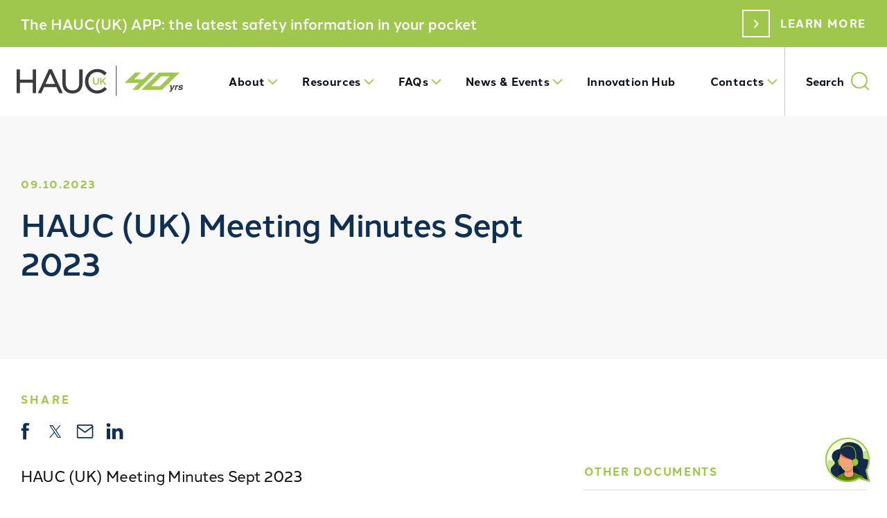

--- FILE ---
content_type: text/html; charset=UTF-8
request_url: https://www.hauc-uk.org.uk/documents/hauc-uk-minutes-2023
body_size: 8856
content:

<!DOCTYPE html>
<html class="no-js" lang="en-GB">
	<head>
		<meta name="viewport" content="width=device-width, initial-scale=1.0"/>

		<link rel="home" href="https://www.hauc-uk.org.uk/"/>
		<base
		href="https://www.hauc-uk.org.uk/">

				
		<!-- JS -->
						<script src="https://cc.cdn.civiccomputing.com/9/cookieControl-9.x.min.js" type="text/javascript"></script>

		<!-- CSS resources -->
		<link rel="stylesheet" href="/css/main.css?v=5.2.17">

		
		<!-- custom font -->
		<link rel="stylesheet" href="https://use.typekit.net/vrp0rea.css"> 
		<!-- favicons generated by https://www.favicon-generator.org/ -->
					<link rel="apple-touch-icon" sizes="57x57" href="images/favicons/apple-icon-57x57.png">
			<link rel="apple-touch-icon" sizes="60x60" href="images/favicons/apple-icon-60x60.png">
			<link rel="apple-touch-icon" sizes="72x72" href="images/favicons/apple-icon-72x72.png">
			<link rel="apple-touch-icon" sizes="76x76" href="images/favicons/apple-icon-76x76.png">
			<link rel="apple-touch-icon" sizes="114x114" href="images/favicons/apple-icon-114x114.png">
			<link rel="apple-touch-icon" sizes="120x120" href="images/favicons/apple-icon-120x120.png">
			<link rel="apple-touch-icon" sizes="144x144" href="images/favicons/apple-icon-144x144.png">
			<link rel="apple-touch-icon" sizes="152x152" href="images/favicons/apple-icon-152x152.png">
			<link rel="apple-touch-icon" sizes="180x180" href="images/favicons/apple-icon-180x180.png">
			<link rel="icon" type="image/png" sizes="192x192" href="images/favicons/android-icon-192x192.png">
			<link rel="icon" type="image/png" sizes="32x32" href="images/favicons/favicon-32x32.png">
			<link rel="icon" type="image/png" sizes="96x96" href="images/favicons/favicon-96x96.png">
			<link rel="icon" type="image/png" sizes="16x16" href="images/favicons/favicon-16x16.png">
			<link rel="manifest" href="images/favicons/manifest.json">
			<meta name="msapplication-TileColor" content="#ffffff">
			<meta name="msapplication-TileImage" content="images/favicons/ms-icon-144x144.png">
			<meta name="theme-color" content="#ffffff">
		
		<link rel="alternate" type="application/rss+xml" href="https://www.hauc-uk.org.uk/events/feed.rss">
		<link rel="alternate" type="application/rss+xml" href="https://www.hauc-uk.org.uk/news/feed.rss">
		<link rel="alternate" type="application/rss+xml" href="https://www.hauc-uk.org.uk/documents/feed.rss">

	<title>HAUC (UK) Meeting Minutes Sept 2023 | HAUC(UK)</title>
<script>dataLayer = [];
(function(w,d,s,l,i){w[l]=w[l]||[];w[l].push({'gtm.start':
new Date().getTime(),event:'gtm.js'});var f=d.getElementsByTagName(s)[0],
j=d.createElement(s),dl=l!='dataLayer'?'&l='+l:'';j.async=true;j.src=
'https://www.googletagmanager.com/gtm.js?id='+i+dl;f.parentNode.insertBefore(j,f);
})(window,document,'script','dataLayer','GTM-W4KTG89');
</script><meta name="generator" content="SEOmatic">
<meta name="description" content="HAUC (UK) Meeting Minutes Sept 2023">
<meta name="referrer" content="no-referrer-when-downgrade">
<meta name="robots" content="all">
<meta content="N/A" property="fb:profile_id">
<meta content="en_GB" property="og:locale">
<meta content="HAUC(UK)" property="og:site_name">
<meta content="website" property="og:type">
<meta content="https://www.hauc-uk.org.uk/documents/hauc-uk-minutes-2023" property="og:url">
<meta content="HAUC (UK) Meeting Minutes Sept 2023" property="og:title">
<meta content="HAUC (UK) Meeting Minutes Sept 2023" property="og:description">
<meta content="https://static.hauc-uk.org.uk/uploads/images/_1200x630_crop_center-center_82_none/New-HAUC-Home-Page-Image_White-Logo-1200x630-copy.jpg?mtime=1751303637" property="og:image">
<meta content="1200" property="og:image:width">
<meta content="630" property="og:image:height">
<meta content="The HAUC(UK) logo sits over an image of workmen placing cones on a motorway from the back of a works vehicle." property="og:image:alt">
<meta name="twitter:card" content="summary_large_image">
<meta name="twitter:site" content="@StreetWorksUK">
<meta name="twitter:creator" content="@StreetWorksUK">
<meta name="twitter:title" content="HAUC (UK) Meeting Minutes Sept 2023">
<meta name="twitter:description" content="HAUC (UK) Meeting Minutes Sept 2023">
<meta name="twitter:image" content="https://static.hauc-uk.org.uk/uploads/images/_800x418_crop_center-center_82_none/New-HAUC-Home-Page-Image_White-Logo-1200x630-copy.jpg?mtime=1751303637">
<meta name="twitter:image:width" content="800">
<meta name="twitter:image:height" content="418">
<meta name="twitter:image:alt" content="The HAUC(UK) logo sits over an image of workmen placing cones on a motorway from the back of a works vehicle.">
<link href="https://www.hauc-uk.org.uk/documents/hauc-uk-minutes-2023" rel="canonical">
<link href="https://www.hauc-uk.org.uk/" rel="home">
<link type="text/plain" href="https://www.hauc-uk.org.uk/humans.txt" rel="author">
<link href="https://www.hauc-uk.org.uk/cpresources/29f97078/css/front-end/plugin/freeform.css?v=1767385089" rel="stylesheet"></head>

	
		<body class="not-homepage  main"><noscript><iframe src="https://www.googletagmanager.com/ns.html?id=GTM-W4KTG89"
height="0" width="0" style="display:none;visibility:hidden"></iframe></noscript>

		
		<!--
		Site ID:          1
		Site Handle:      main
		Site Name:        HAUC(UK)
		Site Language:    en-GB
		Is Primary Site?: 1
		Base URL:         https://www.hauc-uk.org.uk/

		Craft.App.Request.AbsoluteURL: https://www.hauc-uk.org.uk/documents/hauc-uk-minutes-2023
		-->

					<div class="text-center sr-only">
				<a class="sr-only" href="https://www.hauc-uk.org.uk/documents/hauc-uk-minutes-2023#main">Skip to main content</a>
			</div>
		
		<div id="container">

			<div id="top-bar-top">
				<div class="app-bar show-for-large">
					<div class="row">
						<div class="columns app-bar__content">
															<p>The HAUC(UK) APP: the latest safety information in your pocket</p>
								<a href="https://app.hauc-uk.org.uk/" class="text-button text-button--white" target="_blank">
									<span class="show-for-large">Learn More</span>
								</a>
							
						</div>
					</div>
				</div>

							</div>


						<div class="social-strip social-strip--coloured" aria-hidden="true">
    
                <a class="facebook" href="https://www.facebook.com/profile.php?id=61579195526817" target="_blank" rel="noopener" onClick="ga('send', 'event', 'Facebook link clicked', 'click', 'Social-strip');">
            <img src="/images/social-icons/facebook-logo-white-social-strip.svg" class="social-icon social-icon--facebook inline-svg" alt="Facebook logo">
        </a>
        
        

        
                <a class="linkedin" href="https://www.linkedin.com/company/hauc-uk/" target="_blank" rel="noopener" onClick="ga('send', 'event', 'LinkedIin link clicked', 'click', 'Social-strip');">
            <img src="/images/social-icons/linkedin-logo-white.svg" class="social-icon inline-svg" alt="LinkedIn logo">
        </a>
        
        
        
        
        
        
    
        
        

        
        
        
        
        
        
                    <a class="envelope" href="/cdn-cgi/l/email-protection#14777b7a60757760547c75617739617f3a7b66733a617f2b6761767e717760295179757d787d7a7331262472667b79312624637176677d6071" onClick="ga('send', 'event', 'Email icon clicked', 'click', 'Social-strip');">
                <img src="/images/social-icons/email-logo-line-white.svg" class="social-icon social-icon--envelope inline-svg" alt="Envelope">
            </a>
        
    </div>
			
			
<div style="position: relative">

    <!-- desktop menu -->
<div class="top-bar show-for-large hide-for-print" id="top-menu-desktop">

    <div class="top-nav-desktop top-nav-desktop top-nav-desktop--right">
        <a href="/" class="site-logo-desktop" aria-hidden="true">
            <span class="sr-only">Home</span>
            <img src="/images/logo-40--dark.svg" alt="" class="site-logo-desktop__normal">
            <img src="/images/logo-40--light-white.svg" alt="" class="site-logo-desktop__homepage">
            <img src="/images/logo-40--dark.svg" alt="" class="site-logo-desktop__sticky">
        </a>

        <div class="top-nav-desktop__menu-wrapper">
            <ul class="dropdown menu top-nav-desktop__menu" data-dropdown-menu data-disable-hover="true" data-click-open="true">

                
                    <li class="">

                        
                                                    <button class="menu-item">About</button>
                        

                                                    <ul class="vertical dropdown menu top-nav-desktop__submenu">
                                
                    <li class="">

                        
                                                    <a href="https://www.hauc-uk.org.uk/about/about-hauc" class="menu-item">About HAUC</a>
                        

                                            </li>

                
                    <li class="">

                        
                                                    <a href="https://www.hauc-uk.org.uk/about/our-people" class="menu-item">Our People</a>
                        

                                            </li>

                
                    <li class="">

                        
                                                    <a href="https://www.hauc-uk.org.uk/about/our-work" class="menu-item">Our Work</a>
                        

                                            </li>

                
                    <li class="">

                        
                                                    <a href="https://www.hauc-uk.org.uk/about/partners" class="menu-item">Our Partners</a>
                        

                                            </li>

                
                    <li class="">

                        
                                                    <a href="https://www.hauc-uk.org.uk/about/our-vision" class="menu-item">Our Vision</a>
                        

                                            </li>

                                            </ul>
                                            </li>

                
                    <li class="">

                        
                                                    <button class="menu-item">Resources</button>
                        

                                                    <ul class="vertical dropdown menu top-nav-desktop__submenu">
                                
                    <li class="">

                        
                                                    <a href="https://www.hauc-uk.org.uk/resources/legislation-and-codes" class="menu-item">Legislation &amp; Codes of Practice</a>
                        

                                            </li>

                
                    <li class="">

                        
                                                    <a href="https://www.hauc-uk.org.uk/resources/documents" class="menu-item">Documents</a>
                        

                                            </li>

                
                    <li class="">

                        
                                                    <a href="https://www.hauc-uk.org.uk/resources/diversionary-works-calculator" class="menu-item">Diversionary Works Calculator</a>
                        

                                            </li>

                
                    <li class="">

                        
                                                    <a href="https://www.hauc-uk.org.uk/resources/lane-rental-scheme" class="menu-item">Lane Rental Schemes</a>
                        

                                            </li>

                
                    <li class="">

                        
                                                    <a href="https://www.hauc-uk.org.uk/resources/vacancy-hub" class="menu-item">Vacancy Hub</a>
                        

                                            </li>

                
                    <li class="">

                        
                                                    <a href="https://www.hauc-uk.org.uk/resources/hauc-app" class="menu-item">HAUC App</a>
                        

                                            </li>

                                            </ul>
                                            </li>

                
                    <li class="">

                        
                                                    <button class="menu-item">FAQs</button>
                        

                                                    <ul class="vertical dropdown menu top-nav-desktop__submenu">
                                
                    <li class="">

                        
                                                    <a href="https://www.hauc-uk.org.uk/faqs/faq" class="menu-item">FAQ</a>
                        

                                            </li>

                
                    <li class="">

                        
                                                    <a href="https://www.hauc-uk.org.uk/faqs/glossary" class="menu-item">Glossary</a>
                        

                                            </li>

                                            </ul>
                                            </li>

                
                    <li class="">

                        
                                                    <button class="menu-item">News &amp; Events</button>
                        

                                                    <ul class="vertical dropdown menu top-nav-desktop__submenu">
                                
                    <li class="">

                        
                                                    <a href="https://www.hauc-uk.org.uk/news-events/hauc-news" class="menu-item">News</a>
                        

                                            </li>

                
                    <li class="">

                        
                                                    <a href="https://www.hauc-uk.org.uk/news-events/events" class="menu-item">Events</a>
                        

                                            </li>

                                            </ul>
                                            </li>

                
                    <li class="">

                        
                                                    <a href="https://www.hauc-uk.org.uk/innovation-hub" class="menu-item">Innovation Hub</a>
                        

                                            </li>

                
                    <li class="">

                        
                                                    <button class="menu-item">Contacts</button>
                        

                                                    <ul class="vertical dropdown menu top-nav-desktop__submenu">
                                
                    <li class="">

                        
                                                    <a href="https://www.hauc-uk.org.uk/contact/national" class="menu-item">National</a>
                        

                                            </li>

                
                    <li class="">

                        
                                                    <a href="https://www.hauc-uk.org.uk/contact/regional" class="menu-item">Regional</a>
                        

                                            </li>

                                            </ul>
                                            </li>

                
                <li class="top-nav-desktop__search" onclick="toggleSearch()">
                    <p>Search</p>
                    <img src="/images/icons/search-icon-green.svg" alt="Search Icon">
                </li>
            </ul>

        </div>

    </div>

</div>
    <!-- mobile menu -->
<div class="top-bar-mobile hide-for-large  hide-for-print">


    <div id="animated-menu-icon" class="top-bar-mobile__menu" onclick="toggleMenuMobile()" aria-haspopup="true" aria-controls="top-nav-mobile">
        <p>Menu</p>
        <button  class="top-bar-mobile__menu-icon animated-menu-icon" type="button">
            <span class="sr-only">Toggle menu</span>
            <span class="animated-menu-icon__top"></span>
            <span class="animated-menu-icon__middle"></span>
            <span class="animated-menu-icon__bottom"></span>
        </button>
    </div>


    
    <a href="/" class="site-logo-mobile" aria-hidden="true">Home</a>
</div>

<button id="mobile-nav-overlay" class="mobile-nav-overlay mobile-nav-overlay--initial" onclick="toggleMenuMobile()" aria-hidden="true">
    <span class="sr-only">Close menu</span>
</button>

<nav class="top-nav-mobile top-nav-mobile--initial hide-for-large hide-for-print " id="top-nav-mobile" aria-hidden="true" aria-labelledby="animated-menu-icon" aria-label="Main menu">

    <div class="row">
        <div class="column">
            <form accept-charset="utf-8" method="POST">
                <input type="hidden" name="CRAFT_CSRF_TOKEN" value="dttjiaV2hBLEbaKtvP94K4QChersQbJhcch_Kn5uAnlfc6fEqLnUgy-pLsrIQ-5goTvs1eWuG2rgatC7mxnKJ0exGlIbKEQUHhfOosncv-s=">
                <input type="hidden" name="action" value="search-results-module/search-term/add">
                <input type="hidden" name="redirect" value="2d01b415b95eff2736171a7015b5985afb4986b6505e1ca0218658e1442c0548/search-results?q={q}">

                <div class="animated-input top-nav-mobile__search">
                    <input id="search--mobile" class="top-nav-mobile__search-field" type="text" name="q" autocomplete="off">
                    <label for="search--mobile" class="top-nav-mobile__search-label">Search</label>
                    <button type="submit" class="top-nav-mobile__search-icon">
                        <span class="sr-only">Search</span>
                    </button>
                </div>
            </form>
        </div>
    </div>

            <ul class="vertical menu" data-drilldown data-auto-height="true" data-animate-height="true" role="menu">

            
            <li  role="menuitem">

                
                <a href="">About</a>

                                    <ul class="vertical menu">
                        
            <li  role="menuitem">

                
                <a href="https://www.hauc-uk.org.uk/about/about-hauc">About HAUC</a>

                            </li>

            
            <li  role="menuitem">

                
                <a href="https://www.hauc-uk.org.uk/about/our-people">Our People</a>

                            </li>

            
            <li  role="menuitem">

                
                <a href="https://www.hauc-uk.org.uk/about/our-work">Our Work</a>

                            </li>

            
            <li  role="menuitem">

                
                <a href="https://www.hauc-uk.org.uk/about/partners">Our Partners</a>

                            </li>

            
            <li  role="menuitem">

                
                <a href="https://www.hauc-uk.org.uk/about/our-vision">Our Vision</a>

                            </li>

                                </ul>
                            </li>

            
            <li  role="menuitem">

                
                <a href="">Resources</a>

                                    <ul class="vertical menu">
                        
            <li  role="menuitem">

                
                <a href="https://www.hauc-uk.org.uk/resources/legislation-and-codes">Legislation &amp; Codes of Practice</a>

                            </li>

            
            <li  role="menuitem">

                
                <a href="https://www.hauc-uk.org.uk/resources/documents">Documents</a>

                            </li>

            
            <li  role="menuitem">

                
                <a href="https://www.hauc-uk.org.uk/resources/diversionary-works-calculator">Diversionary Works Calculator</a>

                            </li>

            
            <li  role="menuitem">

                
                <a href="https://www.hauc-uk.org.uk/resources/lane-rental-scheme">Lane Rental Schemes</a>

                            </li>

            
            <li  role="menuitem">

                
                <a href="https://www.hauc-uk.org.uk/resources/vacancy-hub">Vacancy Hub</a>

                            </li>

            
            <li  role="menuitem">

                
                <a href="https://www.hauc-uk.org.uk/resources/hauc-app">HAUC App</a>

                            </li>

                                </ul>
                            </li>

            
            <li  role="menuitem">

                
                <a href="">FAQs</a>

                                    <ul class="vertical menu">
                        
            <li  role="menuitem">

                
                <a href="https://www.hauc-uk.org.uk/faqs/faq">FAQ</a>

                            </li>

            
            <li  role="menuitem">

                
                <a href="https://www.hauc-uk.org.uk/faqs/glossary">Glossary</a>

                            </li>

                                </ul>
                            </li>

            
            <li  role="menuitem">

                
                <a href="">News &amp; Events</a>

                                    <ul class="vertical menu">
                        
            <li  role="menuitem">

                
                <a href="https://www.hauc-uk.org.uk/news-events/hauc-news">News</a>

                            </li>

            
            <li  role="menuitem">

                
                <a href="https://www.hauc-uk.org.uk/news-events/events">Events</a>

                            </li>

                                </ul>
                            </li>

            
            <li  role="menuitem">

                
                <a href="https://www.hauc-uk.org.uk/innovation-hub">Innovation Hub</a>

                            </li>

            
            <li  role="menuitem">

                
                <a href="">Contacts</a>

                                    <ul class="vertical menu">
                        
            <li  role="menuitem">

                
                <a href="https://www.hauc-uk.org.uk/contact/national">National</a>

                            </li>

            
            <li  role="menuitem">

                
                <a href="https://www.hauc-uk.org.uk/contact/regional">Regional</a>

                            </li>

                                </ul>
                            </li>

                    </ul>
    
    <div class="app-bar hide-for-large">
        <div class="row">
            <div class="columns app-bar__content">
                <p>The HAUC(UK) APP: the latest safety information in your pocket</p>
                <a href="https://app.hauc-uk.org.uk/"><img src="/images/icons/arrow-box--white.svg" alt=""></a>
            </div>
        </div>
    </div>


</nav>




    <div class="search-box" id="search-box">

    <div class="row">
        <div class="columns small-centered large-10 x-large-8 search-box__content-wrapper">

            <form accept-charset="utf-8" method="POST" class="search-box__content">
                <input type="hidden" name="CRAFT_CSRF_TOKEN" value="dttjiaV2hBLEbaKtvP94K4QChersQbJhcch_Kn5uAnlfc6fEqLnUgy-pLsrIQ-5goTvs1eWuG2rgatC7mxnKJ0exGlIbKEQUHhfOosncv-s=">
                <input type="hidden" name="action" value="search-results-module/search-term/add">
                <input type="hidden" name="redirect" value="2d01b415b95eff2736171a7015b5985afb4986b6505e1ca0218658e1442c0548/search-results?q={q}">


                <h2 class="search-box__title">What are you looking for?</h2>
                <div class="animated-input">

                    <input type="search" name="q" class="search search-box__input" placeholder="Search Term" autocomplete="off">
                </div>
                <button class="search-box__submit" type="submit">Search</button>
            </form>

            <button class="search-box__close-btn show-for-large" onclick="toggleSearch()">Close</button>

        </div>
    </div>
</div>
    </div>


			<main id="main">

				
    <div class="wrapper wrapper--lightGrey article-banner">
    <div class="row">
        <div class="columns medium-10 large-8">

            <div class="article-banner__content">
                <h3 class="article-banner__top-title">09.10.2023</h3>
                <h1 class="copy__title article-banner__title">HAUC (UK) Meeting Minutes Sept 2023</h1>
            </div>

        </div>
    </div>
</div>
    <div class="wrapper wrapper--light article">
        <div class="row">
            <div class="columns article__container">

                <div class="article__share-col share-col ">

    <h2 class="share-col__title">Share</h2>

    <div class="share-col__group">
        <a href="https://www.facebook.com/sharer/sharer.php?u=https://www.hauc-uk.org.uk/&amp;t=" class="share-col__item" target="_blank" onclick="window.open('https://www.facebook.com/sharer/sharer.php?u=' + encodeURIComponent(document.URL) + '&amp;t=' + encodeURIComponent(document.URL)); return false;">
            <img src="images/social-icons/facebook-logo-dark.svg" alt="facebook logo" class="inline-svg">
        </a>

        <a href="https://twitter.com/intent/tweet?source=https://www.hauc-uk.org.uk/&amp;text=:%20https://www.hauc-uk.org.uk/" class="share-col__item" target="_blank" onclick="window.open('https://twitter.com/intent/tweet?text=' + encodeURIComponent(document.title) + ':%20'  + encodeURIComponent(document.URL)); return false;">
            <img src="images/social-icons/twitter-logo-dark.svg" alt="twitter logo" class="inline-svg">
        </a>

        <a href="/cdn-cgi/l/email-protection#[base64]" class="share-col__item">
            <img src="images/social-icons/email-logo-line-dark.svg" alt="Email logo" class="inline-svg">
        </a>

        <a href="http://www.linkedin.com/shareArticle?mini=true&amp;url=https://www.hauc-uk.org.uk/&amp;title=&amp;summary=&amp;source=https://www.hauc-uk.org.uk/" class="share-col__item" target="_blank" onclick="window.open('http://www.linkedin.com/shareArticle?mini=true&amp;url=' + encodeURIComponent(document.URL) + '&amp;title=' +  encodeURIComponent(document.title)); return false;">
            <img src="images/social-icons/linkedin-logo-dark.svg" alt="linkedin logo" class="inline-svg">
        </a>
    </div>
</div>
                <div class="article__content">

                    <div class="article__main large-8">

                        <div class="article__abstract text-left">
                            HAUC (UK) Meeting Minutes Sept 2023
                        </div>

                        <div class="article__copy">
                            <p>A comprehensive summary of discussions and updates from the Highway Authorities and Utilities Committee (HAUC UK). </p>
<p>Stay informed with the latest insights and decisions shaping the future of street and road works management. </p>
<p>Please click below to explore the full minutes. </p>
                        </div>

                                                                                
                            <div class="article__download">
                                <h4>Downloads</h4>
                                <div class="article__download-content">
                                    <p class="article__download-name" >HAUC-UK-Minutes-Sept-2023.pdf</p>
                                    <p class="article__download-size">193.37 KB</p>
                                    <a class="cover-area-link" href="https://static.hauc-uk.org.uk/downloads/HAUC-UK-Minutes-Sept-2023.pdf" target="_blank" rel="noopener">HAUC-UK-Minutes-Sept-2023.pdf</a>
                                </div>


                            </div>

                        
                                                                                <p class="text-left article__tags"><span>Tags: </span>Archive, Minutes of Meeting</p>
                        

                                                                        
                        <div class="article__next-prev">
                            <a class="text-button article__prev" href="https://www.hauc-uk.org.uk/resources/documents">Back to Listing</a>
                                                            <a class="text-button text-button--right article__next" href="https://www.hauc-uk.org.uk/documents/hauc-guidance-bulletin-2021-01">Next Document</a>
                                                    </div>

                    </div>


                    
                                                                                                                                                                
                    <div class="article__related-content text-left large-4">
                        <h2 class="related-content__title">Other Documents</h2>
                        <div class="related-content__wrapper">
                                                    
                                                                


                                <a class="related-content__link" href="https://static.hauc-uk.org.uk/downloads/Changes-to-Streetworks-Legislation-5-Jan-2026-HAUC-England.pdf">HAUC England releases presentation regarding the changes to Streetworks Legislation Effective 5th January 2026</a>
                            
                                                                


                                <a class="related-content__link" href="https://static.hauc-uk.org.uk/downloads/SEHAUC-Yearly-Planner-2026.pdf">SE HAUC 2026 Yearly Planner</a>
                            
                                                                


                                <a class="related-content__link" href="https://www.hauc-uk.org.uk/documents/faces-of-streetworks-a-campaign-from-haucuk-jaguk-and-streetworks-uk">Faces of Streetworks -  a campaign from HAUC(UK), JAG(UK) and Streetworks UK</a>
                            
                                                                


                                <a class="related-content__link" href="https://static.hauc-uk.org.uk/downloads/NCT_Training_presentation_Regional_HAUCs1_2025-09-09-111032_cqbv.pdf">Permit Condition Training</a>
                                                                            </div>
                        <a class="text-button article__all-news" href="https://www.hauc-uk.org.uk/resources/documents">All Documents</a>
                    </div>

                </div>
            </div>
        </div>
    </div>


									<!--Ask Annie Avatar-->
					<div class="ask-annie-avatar" onclick="toggleAnnieModal()">
						<img src="/images/components/ask-annie/ask-annie-avatar.svg" alt="Ask Annie Avatar Image" class="ask-annie-avatar__avatar active" id="ask-annie-avatar">
						<div class="ask-annie-avatar__cross" id="ask-annie-cross">
							<img src="images/components/ask-annie/cross.svg" alt="An image of a cross">
						</div>
					</div>
					<div class="ask-annie-avatar__modal" id="ask-annie-modal">
												<div class="ask-annie-avatar__form active" id="ask-annie-form">
							<h2>Ask Annie</h2>
							<p>Have more questions for HAUC(UK) or need some help from us? Get in touch with our Ask Annie Help Desk and we’ll do our best to provide what you need.</p>
							<div class="">
																									<form data-freeform data-id="39fa20-form-07Kd6RdRa-Nqmz1jRvG-TwD18bbfEc5EALvZIiUPNOjj1uBONRLHktQ2z9Qs" data-handle="askAnnie" data-ajax data-disable-submit data-show-processing-spinner method="post" data-auto-scroll data-show-processing-text data-processing-text="Processing..." data-success-message="Form has been submitted successfully!" data-error-message="Sorry, there was an error submitting the form. Please try again.">
<input type="hidden" name="formHash" value="07Kd6RdRa-Nqmz1jRvG-TwD18bbfEc5EALvZIiUPNOjj1uBONRLHktQ2z9Qs" />
<input type="hidden" name="action" value="freeform/submit" />
<input type="hidden" name="CRAFT_CSRF_TOKEN" value="dttjiaV2hBLEbaKtvP94K4QChersQbJhcch_Kn5uAnlfc6fEqLnUgy-pLsrIQ-5goTvs1eWuG2rgatC7mxnKJ0exGlIbKEQUHhfOosncv-s=">
<input type="hidden" name="freeform-action" value="submit" />
<div id="39fa20-form-07Kd6RdRa-Nqmz1jRvG-TwD18bbfEc5EALvZIiUPNOjj1uBONRLHktQ2z9Qs" data-scroll-anchor></div>
<input type="hidden" name="formReturnUrl" value="ac03845ff433df7712cc3da07145345c5a5e7915870c84609d586c624358fbachttps://www.hauc-uk.org.uk/documents/hauc-uk-minutes-2023?success=1" />

										<div class="cf-grid">
											<div class="animated-input field-name">
																								<input id="name" type="text" name="name" value="" >
												<label for="name">Name
																									</label>
																							</div>


											<div class="animated-input field-email">
																								<input id="email" type="email" name="email" value="" >
												<label for="email">Email
																									</label>
																							</div>
										</div>
										<div class="animated-input field-message">
																						<textarea id="message" name="message"  rows="2"></textarea>
											<label for="message">Message
																							</label>
																					</div>

									<div data-freeform-turnstile-container data-captcha="turnstile" data-sitekey="0x4AAAAAABSNb8qKPxGLmGJL" data-theme="auto" data-size="normal" data-action="submit" data-language="en"></div>
<div data-freeform-recaptcha-container data-captcha="recaptcha" data-sitekey="6LcNcQYrAAAAAFnNrkl0RT5a-l4IX2oDJGIDVD_y" data-theme="light" data-size="normal" data-lazy-load data-version="v2-invisible" data-action="submit" data-locale="en"></div>
<div data-rules-json="{&quot;values&quot;:{&quot;name&quot;:&quot;&quot;,&quot;email&quot;:&quot;&quot;,&quot;message&quot;:&quot;&quot;},&quot;rules&quot;:{&quot;fields&quot;:[],&quot;buttons&quot;:[]}}"></div>
<input type="hidden" name="freeform_payload" value="[base64]/HJTYHp68gwfmMNVTbI8c916sXyRxHZW0/j9iOt7EET3126SQbAVv+HkRj9uCR5P/1/zUOrFB0zwTzUgviZSYlLUkU5LaZVfSdEE0Bs8RHr4LxuZ1Tx01E95T5/9JbC8GA8VH2WdU+HdCrAKNm/aexUzmt0rrUE0sIvOSf9TqR69og9Gq7NBOGwAXU0mUAfLoi372FnzOMOGmwFDs63g7ayWgiWnPdrhuGc6GwA4VOQg2ezVZv3SDdVWrhY7KY8ER2loFGZR5KSfD//PG/8R6NOcEOzCAG9IhI6Qg53UADhFNiwpuG8e0d6PQNXe3eUqAwOziux73tKC7eqDyp/4hrodeVzfIWuXapSILZaGWO2fUD1GqQjPbHioysDlDdDOaoLySwK2iPWVdSNHDi31lzWa7wBXsLP/GAq6JrvdKq8sLogvjyOix7e9eYPZVtZhQCshb5WeRt8NS2QA4O0GPAvyiSO3582X6rbCfTUHg7k9Rk//hMhx+kegXq/qEYtlpklR9PxOnM/zTsOozeONKjIqZIm89ekd8PCReyYDIyicZIg2g6GUR/uuMDzvoIXevEiePR6mxFmjrMqbWkL3lotz0Kynd2PT8G0EVKz+us8c5nO4DNbmiiBV5ZBcs65G6ITzh8Rd285e5YS8IX5ifyiDzAR6Ze5P5y1cZjxNDbViOcs05s+zZBHkOWG4tEnYNtHy8edPPozFtUjsb+7gmzO6tNSJ6+EMtRjcVpE/V50x7rfz2WxBsXjB0HRggZzIoTLCLHNQys4Z4Yze3MUPx471ATb21RTXwblv/mlvFei4hWel3Bw1xZUVpLlbof6jZIWvWk3F1NwsaP2/ubTq73lJUPi3oYg4LM0uFzGJN/q0lukn2KqG2Mz6OHGCEiqOs41Fc1v09aW+yci1sSboVsrvKvuU6QMwYgfZIrjTIKha08+LEc4/6AjiiwYU4ZpghrmlMhgcDvGLEu8IPat78ft" />
<div data-freeform-controls>
<div>
<div>
<button type="submit" class="text-button" name="form_page_submit" data-freeform-action="submit" data-button-container="submit">Submit</button>
</div>
</div>
<div>
</div>
</div></form>
															</div>
						</div>
												<div class="ask-annie-avatar__success" id="ask-annie-success">
							<div id="formSuccess">
								<h2>Ask Annie</h2>
								<p>Have more questions for HAUC(UK) or need some help from us? Get in touch with our Ask Annie Help Desk and we’ll do our best to provide what you need.</p>
								<h2 class="ask-annie-avatar__form-success-title">Success!</h2>
								<p>We have received your enquiry.</p>
							</div>
						</div>
					</div>
							</main>

									
<footer class="footer" id="footer">

    <div class="row footer__content">
        <div class="columns small-12 large-8 footer__links">
           <a href="/">© All content is protected by copyright and/or database rights</a>

                            <a href="https://www.hauc-uk.org.uk/cookie-policy">Cookie Policy</a>
                            <a href="https://www.hauc-uk.org.uk/privacy-policy">Privacy Policy</a>
            
            <a href="https://www.burnthebook.co.uk">Website Design & Development by Burnthebook</a>
        </div>
        <div class="columns small-12 medium-6 large-4 hide-for-print social-icons social-icons--light social-icons--circled">

            
                                    <a href="https://www.facebook.com/profile.php?id=61579195526817" class="social-icon" target="_blank" rel="noopener" onClick="ga('send', 'event', 'Facebook link clicked', 'click', 'Footer');">
                        <img data-src="/images/social-icons/facebook-logo-dark.svg" alt="Facebook logo" class="inline-svg lazy">
                    </a>
                
                
                
                
                                    <a href="https://www.linkedin.com/company/hauc-uk/" class="social-icon"  target="_blank" rel="noopener" onClick="ga('send', 'event', 'LinkedIn link clicked', 'click', 'Footer');">
                        <img data-src="/images/social-icons/linkedin-logo-dark.svg" alt="LinkedIn logo" class="inline-svg lazy">
                    </a>
                
                
                
            
                
                
                
                
                
                
                
            
        </div>
    </div>

</footer>					</div>
	<script data-cfasync="false" src="/cdn-cgi/scripts/5c5dd728/cloudflare-static/email-decode.min.js"></script><script type="application/ld+json">{"@context":"https://schema.org","@graph":[{"@type":"WebPage","author":{"@id":"www.hauc-uk.org.uk#identity"},"copyrightHolder":{"@id":"www.hauc-uk.org.uk#identity"},"copyrightYear":"2023","creator":{"@id":"#creator"},"dateCreated":"2023-10-09T13:41:55+01:00","dateModified":"2026-01-09T14:50:18+00:00","datePublished":"2023-10-09T13:44:00+01:00","description":"HAUC (UK) Meeting Minutes Sept 2023","headline":"HAUC (UK) Meeting Minutes Sept 2023","image":{"@type":"ImageObject","url":"https://static.hauc-uk.org.uk/uploads/images/_1200x630_crop_center-center_82_none/New-HAUC-Home-Page-Image_White-Logo-1200x630-copy.jpg?mtime=1751303637"},"inLanguage":"en-gb","mainEntityOfPage":"https://www.hauc-uk.org.uk/documents/hauc-uk-minutes-2023","name":"HAUC (UK) Meeting Minutes Sept 2023","publisher":{"@id":"#creator"},"url":"https://www.hauc-uk.org.uk/documents/hauc-uk-minutes-2023"},{"@id":"www.hauc-uk.org.uk#identity","@type":"GovernmentOrganization","alternateName":"HAUC","description":"HAUC(UK) brings highway authorities, utilities and government together with the aim of working safely and smartly to reduce the impact of street and road works on members of the public throughout the UK.","image":{"@type":"ImageObject","height":"96","url":"https://hauc.eu-central-1.linodeobjects.com/uploads/logos/Logo.jpg","width":"193"},"logo":{"@type":"ImageObject","height":"60","url":"https://static.hauc-uk.org.uk/uploads/logos/_600x60_fit_center-center_82_none/9571/Logo.png?mtime=1633080702","width":"121"},"name":"HAUC(UK)","url":"https://www.hauc-uk.org.uk/www.hauc-uk.org.uk"},{"@id":"#creator","@type":"Organization"},{"@type":"BreadcrumbList","description":"Breadcrumbs list","itemListElement":[{"@type":"ListItem","item":"https://www.hauc-uk.org.uk/","name":"Home","position":1},{"@type":"ListItem","item":"https://www.hauc-uk.org.uk/documents/hauc-uk-minutes-2023","name":"HAUC (UK) Meeting Minutes Sept 2023","position":2}],"name":"Breadcrumbs"}]}</script><script src="/js/vendor.min.js?v=1769176342"></script>
<script src="/js/main.min.js?v=1769176342"></script>
<script src="https://www.hauc-uk.org.uk/cpresources/29f97078/js/scripts/front-end/captchas/recaptcha/v2-invisible.js?v=1767385089"></script>
<script src="https://www.hauc-uk.org.uk/cpresources/29f97078/js/scripts/front-end/captchas/turnstile/v0.js?v=1767385089"></script>
<script src="https://www.hauc-uk.org.uk/cpresources/29f97078/js/scripts/front-end/plugin/freeform.js?v=1767385089"></script><script defer src="https://static.cloudflareinsights.com/beacon.min.js/vcd15cbe7772f49c399c6a5babf22c1241717689176015" integrity="sha512-ZpsOmlRQV6y907TI0dKBHq9Md29nnaEIPlkf84rnaERnq6zvWvPUqr2ft8M1aS28oN72PdrCzSjY4U6VaAw1EQ==" data-cf-beacon='{"version":"2024.11.0","token":"2e774fbd353a47868aa1740edc778662","r":1,"server_timing":{"name":{"cfCacheStatus":true,"cfEdge":true,"cfExtPri":true,"cfL4":true,"cfOrigin":true,"cfSpeedBrain":true},"location_startswith":null}}' crossorigin="anonymous"></script>
</body>
</html>


--- FILE ---
content_type: text/css
request_url: https://www.hauc-uk.org.uk/css/main.css?v=5.2.17
body_size: 35219
content:
@charset "UTF-8";html{scroll-behavior:smooth}@media print,screen and (min-width:40em){.reveal,.reveal.large,.reveal.small,.reveal.tiny{left:auto;margin:0 auto;right:auto}}
/*! normalize.css v8.0.0 | MIT License | github.com/necolas/normalize.css */html{-webkit-text-size-adjust:100%;line-height:1.15}h1{font-size:2em;margin:.67em 0}hr{box-sizing:content-box;overflow:visible}pre{font-family:monospace,monospace;font-size:1em}a{background-color:transparent}abbr[title]{border-bottom:none;text-decoration:underline;-webkit-text-decoration:underline dotted;text-decoration:underline dotted}b,strong{font-weight:bolder}code,kbd,samp{font-family:monospace,monospace;font-size:1em}sub,sup{font-size:75%;line-height:0;position:relative;vertical-align:baseline}sub{bottom:-.25em}sup{top:-.5em}img{border-style:none}button,input,optgroup,select,textarea{font-size:100%;line-height:1.15;margin:0}button,input{overflow:visible}button,select{text-transform:none}[type=button],[type=reset],[type=submit],button{-webkit-appearance:button}[type=button]::-moz-focus-inner,[type=reset]::-moz-focus-inner,[type=submit]::-moz-focus-inner,button::-moz-focus-inner{border-style:none;padding:0}[type=button]:-moz-focusring,[type=reset]:-moz-focusring,[type=submit]:-moz-focusring,button:-moz-focusring{outline:1px dotted ButtonText}fieldset{padding:.35em .75em .625em}legend{box-sizing:border-box;color:inherit;display:table;padding:0;white-space:normal}progress{vertical-align:baseline}textarea{overflow:auto}[type=checkbox],[type=radio]{box-sizing:border-box;padding:0}[type=number]::-webkit-inner-spin-button,[type=number]::-webkit-outer-spin-button{height:auto}[type=search]{-webkit-appearance:textfield;outline-offset:-2px}[type=search]::-webkit-search-decoration{-webkit-appearance:none}::-webkit-file-upload-button{-webkit-appearance:button;font:inherit}details{display:block}summary{display:list-item}[hidden],template{display:none}.foundation-mq{font-family:"small=0em&medium=40em&large=64em&xlarge=75em&xxlarge=90em"}html{box-sizing:border-box;font-size:100%}*,:after,:before{box-sizing:inherit}body{-webkit-font-smoothing:antialiased;-moz-osx-font-smoothing:grayscale;background:#fefefe;color:#0d131a;font-family:halcom,sans-serif;font-weight:400;line-height:1.5}img{-ms-interpolation-mode:bicubic;display:inline-block;height:auto;max-width:100%;vertical-align:middle}textarea{border-radius:0;height:auto;min-height:50px}select{box-sizing:border-box;width:100%}.map_canvas embed,.map_canvas img,.map_canvas object,.mqa-display embed,.mqa-display img,.mqa-display object{max-width:none!important}button{-webkit-appearance:none;-moz-appearance:none;appearance:none;background:transparent;border:0;border-radius:0;cursor:auto;line-height:1;padding:0}[data-whatinput=mouse] button{outline:0}pre{overflow:auto}button,input,optgroup,select,textarea{font-family:inherit}.is-visible{display:block!important}.is-hidden{display:none!important}[type=color],[type=date],[type=datetime-local],[type=datetime],[type=email],[type=month],[type=number],[type=password],[type=search],[type=tel],[type=text],[type=time],[type=url],[type=week],textarea{-webkit-appearance:none;-moz-appearance:none;appearance:none;background-color:#eee;border:2px solid #eee;border-radius:0;box-shadow:none;box-sizing:border-box;color:#0d131a;display:block;font-family:inherit;font-size:1rem;font-weight:400;height:2.9375rem;line-height:1.5;margin:0 0 1.5rem;padding:.75rem;transition:box-shadow .5s,border-color .25s ease-in-out;width:100%}[type=color]:focus,[type=date]:focus,[type=datetime-local]:focus,[type=datetime]:focus,[type=email]:focus,[type=month]:focus,[type=number]:focus,[type=password]:focus,[type=search]:focus,[type=tel]:focus,[type=text]:focus,[type=time]:focus,[type=url]:focus,[type=week]:focus,textarea:focus{background-color:#fefefe;border:2px solid #bbb;box-shadow:none;outline:none;transition:box-shadow .5s,border-color .25s ease-in-out}textarea{max-width:100%}textarea[rows]{height:auto}input:disabled,input[readonly],textarea:disabled,textarea[readonly]{background-color:#e6e6e6;cursor:not-allowed}[type=button],[type=submit]{-webkit-appearance:none;-moz-appearance:none;appearance:none;border-radius:0}input[type=search]{box-sizing:border-box}::-moz-placeholder{color:#0d131a}::placeholder{color:#0d131a}[type=checkbox],[type=file],[type=radio]{margin:0 0 1.5rem}[type=checkbox]+label,[type=radio]+label{display:inline-block;margin-bottom:0;margin-left:.75rem;margin-right:1.5rem;vertical-align:baseline}[type=checkbox]+label[for],[type=radio]+label[for]{cursor:pointer}label>[type=checkbox],label>[type=radio]{margin-right:.75rem}[type=file]{width:100%}label{color:#0a0a0a;display:block;font-size:.875rem;font-weight:400;line-height:1.8;margin:0}label.middle{margin:0 0 1.5rem;padding:.875rem 0}.help-text{color:#0a0a0a;font-size:.8125rem;font-style:italic;margin-top:-.75rem}.input-group{align-items:stretch;display:flex;margin-bottom:1.5rem;width:100%}.input-group>:first-child,.input-group>:first-child.input-group-button>*,.input-group>:last-child,.input-group>:last-child.input-group-button>*{border-radius:0 0 0 0}.input-group-button,.input-group-button a,.input-group-button button,.input-group-button input,.input-group-button label,.input-group-field,.input-group-label{margin:0;white-space:nowrap}.input-group-label{align-items:center;background:#e6e6e6;border:1px solid #cacaca;color:#0a0a0a;display:flex;flex:0 0 auto;padding:0 1rem;text-align:center;white-space:nowrap}.input-group-label:first-child{border-right:0}.input-group-label:last-child{border-left:0}.input-group-field{border-radius:0;flex:1 1 0px;min-width:0}.input-group-button{display:flex;flex:0 0 auto;padding-bottom:0;padding-top:0;text-align:center}.input-group-button a,.input-group-button button,.input-group-button input,.input-group-button label{align-self:stretch;font-size:1rem;height:auto;padding-bottom:0;padding-top:0}fieldset{border:0;margin:0;padding:0}legend{margin-bottom:.75rem;max-width:100%}.fieldset{border:1px solid #eee;margin:1.125rem 0;padding:1.25rem}.fieldset legend{margin:0 0 0 -.1875rem;padding:0 .1875rem}select{-webkit-appearance:none;-moz-appearance:none;appearance:none;background-color:#fefefe;background-image:url("data:image/svg+xml;utf8,<svg xmlns='http://www.w3.org/2000/svg' version='1.1' width='32' height='24' viewBox='0 0 32 24'><polygon points='0,0 32,0 16,24' style='fill: rgb%28138, 138, 138%29'></polygon></svg>");background-origin:content-box;background-position:right -1.5rem center;background-repeat:no-repeat;background-size:9px 6px;border:2px solid #eee;border-radius:0;color:#0d131a;font-family:inherit;font-size:1rem;font-weight:400;height:2.9375rem;line-height:1.5;margin:0 0 1.5rem;padding:.75rem 2.25rem .75rem .75rem;transition:box-shadow .5s,border-color .25s ease-in-out}@media screen and (min-width:0\0){select{background-image:url("[data-uri]")}}select:focus{background-color:#fefefe;border:2px solid #bbb;box-shadow:none;outline:none;transition:box-shadow .5s,border-color .25s ease-in-out}select:disabled{background-color:#e6e6e6;cursor:not-allowed}select::-ms-expand{display:none}select[multiple]{background-image:none;height:auto}select:not([multiple]){padding-bottom:0;padding-top:0}.is-invalid-input:not(:focus){background-color:#f9ecea;border-color:#cc4b37}.is-invalid-input:not(:focus)::-moz-placeholder{color:#cc4b37}.is-invalid-input:not(:focus)::placeholder{color:#cc4b37}.form-error,.is-invalid-label{color:#cc4b37}.form-error{display:none;font-size:.875rem;font-weight:700;margin-bottom:1.5rem;margin-top:-.75rem}.form-error.is-visible{display:block}blockquote,dd,div,dl,dt,form,h1,h2,h3,h4,h5,h6,li,ol,p,pre,td,th,ul{margin:0;padding:0}p{font-size:inherit;line-height:1.6;margin-bottom:1rem;text-rendering:optimizeLegibility}em,i{font-style:italic}b,em,i,strong{line-height:inherit}b,strong{font-weight:700}small{font-size:80%;line-height:inherit}.h1,.h2,.h3,.h4,.h5,.h6,h1,h2,h3,h4,h5,h6{color:inherit;font-family:halcom,sans-serif;font-style:normal;font-weight:400;text-rendering:optimizeLegibility}.h1 small,.h2 small,.h3 small,.h4 small,.h5 small,.h6 small,h1 small,h2 small,h3 small,h4 small,h5 small,h6 small{color:#cacaca;line-height:0}.h1,h1{font-size:1.5rem}.h1,.h2,h1,h2{line-height:1.4;margin-bottom:.5rem;margin-top:0}.h2,h2{font-size:1.25rem}.h3,h3{font-size:1.1875rem}.h3,.h4,h3,h4{line-height:1.4;margin-bottom:.5rem;margin-top:0}.h4,h4{font-size:1.125rem}.h5,h5{font-size:1.0625rem}.h5,.h6,h5,h6{line-height:1.4;margin-bottom:.5rem;margin-top:0}.h6,h6{font-size:1rem}@media print,screen and (min-width:40em){.h1,h1{font-size:3rem}.h2,h2{font-size:2.5rem}.h3,h3{font-size:1.9375rem}.h4,h4{font-size:1.5625rem}.h5,h5{font-size:1.25rem}.h6,h6{font-size:1rem}}a{color:#0d131a;cursor:pointer;line-height:inherit;text-decoration:none}a:focus,a:hover{color:#000}a img,hr{border:0}hr{border-bottom:1px solid #cacaca;clear:both;height:0;margin:1.25rem auto;max-width:78.25rem}dl,ol,ul{line-height:1.6;list-style-position:outside;margin-bottom:1rem}li{font-size:inherit}ul{list-style-type:disc}ol,ul{margin-left:1.25rem}ol ol,ol ul,ul ol,ul ul{margin-bottom:0;margin-left:2rem}dl{margin-bottom:1rem}dl dt{font-weight:700;margin-bottom:.3rem}blockquote{border-left:3px solid #0d131a;margin:0 0 1rem;padding:.5625rem 1.25rem 0 1.1875rem}blockquote,blockquote p{color:#8a8a8a;line-height:1.6}abbr,abbr[title]{border-bottom:1px dotted #0a0a0a;cursor:help;text-decoration:none}figure,kbd{margin:0}kbd{background-color:#e6e6e6;color:#0a0a0a;font-family:Consolas,Liberation Mono,Courier,monospace;padding:.125rem .25rem 0}.subheader{color:#8a8a8a;font-weight:400;line-height:1.4;margin-bottom:.5rem;margin-top:.2rem}.lead{font-size:125%;line-height:1.6}.stat{font-size:2.5rem;line-height:1}p+.stat{margin-top:-1rem}ol.no-bullet,ul.no-bullet{list-style:none;margin-left:0}.cite-block,cite{color:#8a8a8a;display:block;font-size:.8125rem}.cite-block:before,cite:before{content:"— "}.code-inline,code{word-wrap:break-word;display:inline;max-width:100%;padding:.125rem .3125rem .0625rem}.code-block,.code-inline,code{background-color:#e6e6e6;border:1px solid #cacaca;color:#0a0a0a;font-family:Consolas,Liberation Mono,Courier,monospace;font-weight:400}.code-block{display:block;margin-bottom:1.5rem;overflow:auto;padding:1rem;white-space:pre}.text-left{text-align:left}.text-right{text-align:right}.text-justify{text-align:justify}@media print,screen and (min-width:40em){.medium-text-left{text-align:left}.medium-text-right{text-align:right}.medium-text-center{text-align:center}.medium-text-justify{text-align:justify}}@media screen and (min-width:64em){.large-text-left{text-align:left}.large-text-right{text-align:right}.large-text-center{text-align:center}.large-text-justify{text-align:justify}}.show-for-print{display:none!important}@media print{*{color-adjust:economy;background:transparent!important;box-shadow:none!important;color:#000!important;-webkit-print-color-adjust:economy;text-shadow:none!important}.show-for-print{display:block!important}.button,.cover-area-link,.footer,.hide-for-print,a.button{display:none!important}table.show-for-print{display:table!important}thead.show-for-print{display:table-header-group!important}tbody.show-for-print{display:table-row-group!important}tr.show-for-print{display:table-row!important}td.show-for-print,th.show-for-print{display:table-cell!important}a,a:visited{text-decoration:underline}a[href]:after{content:" (" attr(href) ")"}.ir a:after,a[href^="#"]:after,a[href^="javascript:"]:after{content:""}abbr[title]:after{content:" (" attr(title) ")"}blockquote,pre{border:1px solid #8a8a8a;page-break-inside:avoid}thead{display:table-header-group}img,tr{page-break-inside:avoid}img{max-width:100%!important}@page{margin:.5cm}h2,h3,p{orphans:3;widows:3}h2,h3{page-break-after:avoid}.print-break-inside{page-break-inside:auto}}.grid-container{margin-left:auto;margin-right:auto;max-width:78.25rem;padding-left:.625rem;padding-right:.625rem}@media print,screen and (min-width:40em){.grid-container{padding-left:.9375rem;padding-right:.9375rem}}.grid-container.fluid{margin-left:auto;margin-right:auto;max-width:100%;padding-left:.625rem;padding-right:.625rem}@media print,screen and (min-width:40em){.grid-container.fluid{padding-left:.9375rem;padding-right:.9375rem}}.grid-container.full{margin-left:auto;margin-right:auto;max-width:100%;padding-left:0;padding-right:0}.grid-x{display:flex;flex-flow:row wrap}.cell{flex:0 0 auto;min-height:0;min-width:0;width:100%}.cell.auto{flex:1 1 0px}.cell.shrink{flex:0 0 auto}.grid-x>.auto,.grid-x>.shrink{width:auto}.grid-x>.small-1,.grid-x>.small-10,.grid-x>.small-11,.grid-x>.small-12,.grid-x>.small-2,.grid-x>.small-3,.grid-x>.small-4,.grid-x>.small-5,.grid-x>.small-6,.grid-x>.small-7,.grid-x>.small-8,.grid-x>.small-9,.grid-x>.small-full,.grid-x>.small-shrink{flex-basis:auto}@media print,screen and (min-width:40em){.grid-x>.medium-1,.grid-x>.medium-10,.grid-x>.medium-11,.grid-x>.medium-12,.grid-x>.medium-2,.grid-x>.medium-3,.grid-x>.medium-4,.grid-x>.medium-5,.grid-x>.medium-6,.grid-x>.medium-7,.grid-x>.medium-8,.grid-x>.medium-9,.grid-x>.medium-full,.grid-x>.medium-shrink{flex-basis:auto}}@media screen and (min-width:64em){.grid-x>.large-1,.grid-x>.large-10,.grid-x>.large-11,.grid-x>.large-12,.grid-x>.large-2,.grid-x>.large-3,.grid-x>.large-4,.grid-x>.large-5,.grid-x>.large-6,.grid-x>.large-7,.grid-x>.large-8,.grid-x>.large-9,.grid-x>.large-full,.grid-x>.large-shrink{flex-basis:auto}}.grid-x>.small-1,.grid-x>.small-10,.grid-x>.small-11,.grid-x>.small-12,.grid-x>.small-2,.grid-x>.small-3,.grid-x>.small-4,.grid-x>.small-5,.grid-x>.small-6,.grid-x>.small-7,.grid-x>.small-8,.grid-x>.small-9{flex:0 0 auto}.grid-x>.small-1{width:8.3333333333%}.grid-x>.small-2{width:16.6666666667%}.grid-x>.small-3{width:25%}.grid-x>.small-4{width:33.3333333333%}.grid-x>.small-5{width:41.6666666667%}.grid-x>.small-6{width:50%}.grid-x>.small-7{width:58.3333333333%}.grid-x>.small-8{width:66.6666666667%}.grid-x>.small-9{width:75%}.grid-x>.small-10{width:83.3333333333%}.grid-x>.small-11{width:91.6666666667%}.grid-x>.small-12{width:100%}@media print,screen and (min-width:40em){.grid-x>.medium-auto{flex:1 1 0px;width:auto}.grid-x>.medium-1,.grid-x>.medium-10,.grid-x>.medium-11,.grid-x>.medium-12,.grid-x>.medium-2,.grid-x>.medium-3,.grid-x>.medium-4,.grid-x>.medium-5,.grid-x>.medium-6,.grid-x>.medium-7,.grid-x>.medium-8,.grid-x>.medium-9,.grid-x>.medium-shrink{flex:0 0 auto}.grid-x>.medium-shrink{width:auto}.grid-x>.medium-1{width:8.3333333333%}.grid-x>.medium-2{width:16.6666666667%}.grid-x>.medium-3{width:25%}.grid-x>.medium-4{width:33.3333333333%}.grid-x>.medium-5{width:41.6666666667%}.grid-x>.medium-6{width:50%}.grid-x>.medium-7{width:58.3333333333%}.grid-x>.medium-8{width:66.6666666667%}.grid-x>.medium-9{width:75%}.grid-x>.medium-10{width:83.3333333333%}.grid-x>.medium-11{width:91.6666666667%}.grid-x>.medium-12{width:100%}}@media screen and (min-width:64em){.grid-x>.large-auto{flex:1 1 0px;width:auto}.grid-x>.large-1,.grid-x>.large-10,.grid-x>.large-11,.grid-x>.large-12,.grid-x>.large-2,.grid-x>.large-3,.grid-x>.large-4,.grid-x>.large-5,.grid-x>.large-6,.grid-x>.large-7,.grid-x>.large-8,.grid-x>.large-9,.grid-x>.large-shrink{flex:0 0 auto}.grid-x>.large-shrink{width:auto}.grid-x>.large-1{width:8.3333333333%}.grid-x>.large-2{width:16.6666666667%}.grid-x>.large-3{width:25%}.grid-x>.large-4{width:33.3333333333%}.grid-x>.large-5{width:41.6666666667%}.grid-x>.large-6{width:50%}.grid-x>.large-7{width:58.3333333333%}.grid-x>.large-8{width:66.6666666667%}.grid-x>.large-9{width:75%}.grid-x>.large-10{width:83.3333333333%}.grid-x>.large-11{width:91.6666666667%}.grid-x>.large-12{width:100%}}.grid-margin-x:not(.grid-x)>.cell{width:auto}.grid-margin-y:not(.grid-y)>.cell{height:auto}.grid-margin-x{margin-left:-.625rem;margin-right:-.625rem}@media print,screen and (min-width:40em){.grid-margin-x{margin-left:-.9375rem;margin-right:-.9375rem}}.grid-margin-x>.cell{margin-left:.625rem;margin-right:.625rem;width:calc(100% - 1.25rem)}@media print,screen and (min-width:40em){.grid-margin-x>.cell{margin-left:.9375rem;margin-right:.9375rem;width:calc(100% - 1.875rem)}}.grid-margin-x>.auto,.grid-margin-x>.shrink{width:auto}.grid-margin-x>.small-1{width:calc(8.33333% - 1.25rem)}.grid-margin-x>.small-2{width:calc(16.66667% - 1.25rem)}.grid-margin-x>.small-3{width:calc(25% - 1.25rem)}.grid-margin-x>.small-4{width:calc(33.33333% - 1.25rem)}.grid-margin-x>.small-5{width:calc(41.66667% - 1.25rem)}.grid-margin-x>.small-6{width:calc(50% - 1.25rem)}.grid-margin-x>.small-7{width:calc(58.33333% - 1.25rem)}.grid-margin-x>.small-8{width:calc(66.66667% - 1.25rem)}.grid-margin-x>.small-9{width:calc(75% - 1.25rem)}.grid-margin-x>.small-10{width:calc(83.33333% - 1.25rem)}.grid-margin-x>.small-11{width:calc(91.66667% - 1.25rem)}.grid-margin-x>.small-12{width:calc(100% - 1.25rem)}@media print,screen and (min-width:40em){.grid-margin-x>.auto,.grid-margin-x>.shrink{width:auto}.grid-margin-x>.small-1{width:calc(8.33333% - 1.875rem)}.grid-margin-x>.small-2{width:calc(16.66667% - 1.875rem)}.grid-margin-x>.small-3{width:calc(25% - 1.875rem)}.grid-margin-x>.small-4{width:calc(33.33333% - 1.875rem)}.grid-margin-x>.small-5{width:calc(41.66667% - 1.875rem)}.grid-margin-x>.small-6{width:calc(50% - 1.875rem)}.grid-margin-x>.small-7{width:calc(58.33333% - 1.875rem)}.grid-margin-x>.small-8{width:calc(66.66667% - 1.875rem)}.grid-margin-x>.small-9{width:calc(75% - 1.875rem)}.grid-margin-x>.small-10{width:calc(83.33333% - 1.875rem)}.grid-margin-x>.small-11{width:calc(91.66667% - 1.875rem)}.grid-margin-x>.small-12{width:calc(100% - 1.875rem)}.grid-margin-x>.medium-auto,.grid-margin-x>.medium-shrink{width:auto}.grid-margin-x>.medium-1{width:calc(8.33333% - 1.875rem)}.grid-margin-x>.medium-2{width:calc(16.66667% - 1.875rem)}.grid-margin-x>.medium-3{width:calc(25% - 1.875rem)}.grid-margin-x>.medium-4{width:calc(33.33333% - 1.875rem)}.grid-margin-x>.medium-5{width:calc(41.66667% - 1.875rem)}.grid-margin-x>.medium-6{width:calc(50% - 1.875rem)}.grid-margin-x>.medium-7{width:calc(58.33333% - 1.875rem)}.grid-margin-x>.medium-8{width:calc(66.66667% - 1.875rem)}.grid-margin-x>.medium-9{width:calc(75% - 1.875rem)}.grid-margin-x>.medium-10{width:calc(83.33333% - 1.875rem)}.grid-margin-x>.medium-11{width:calc(91.66667% - 1.875rem)}.grid-margin-x>.medium-12{width:calc(100% - 1.875rem)}}@media screen and (min-width:64em){.grid-margin-x>.large-auto,.grid-margin-x>.large-shrink{width:auto}.grid-margin-x>.large-1{width:calc(8.33333% - 1.875rem)}.grid-margin-x>.large-2{width:calc(16.66667% - 1.875rem)}.grid-margin-x>.large-3{width:calc(25% - 1.875rem)}.grid-margin-x>.large-4{width:calc(33.33333% - 1.875rem)}.grid-margin-x>.large-5{width:calc(41.66667% - 1.875rem)}.grid-margin-x>.large-6{width:calc(50% - 1.875rem)}.grid-margin-x>.large-7{width:calc(58.33333% - 1.875rem)}.grid-margin-x>.large-8{width:calc(66.66667% - 1.875rem)}.grid-margin-x>.large-9{width:calc(75% - 1.875rem)}.grid-margin-x>.large-10{width:calc(83.33333% - 1.875rem)}.grid-margin-x>.large-11{width:calc(91.66667% - 1.875rem)}.grid-margin-x>.large-12{width:calc(100% - 1.875rem)}}.grid-padding-x .grid-padding-x{margin-left:-.625rem;margin-right:-.625rem}@media print,screen and (min-width:40em){.grid-padding-x .grid-padding-x{margin-left:-.9375rem;margin-right:-.9375rem}}.grid-container:not(.full)>.grid-padding-x{margin-left:-.625rem;margin-right:-.625rem}@media print,screen and (min-width:40em){.grid-container:not(.full)>.grid-padding-x{margin-left:-.9375rem;margin-right:-.9375rem}}.grid-padding-x>.cell{padding-left:.625rem;padding-right:.625rem}@media print,screen and (min-width:40em){.grid-padding-x>.cell{padding-left:.9375rem;padding-right:.9375rem}}.small-up-1>.cell{width:100%}.small-up-2>.cell{width:50%}.small-up-3>.cell{width:33.3333333333%}.small-up-4>.cell{width:25%}.small-up-5>.cell{width:20%}.small-up-6>.cell{width:16.6666666667%}.small-up-7>.cell{width:14.2857142857%}.small-up-8>.cell{width:12.5%}@media print,screen and (min-width:40em){.medium-up-1>.cell{width:100%}.medium-up-2>.cell{width:50%}.medium-up-3>.cell{width:33.3333333333%}.medium-up-4>.cell{width:25%}.medium-up-5>.cell{width:20%}.medium-up-6>.cell{width:16.6666666667%}.medium-up-7>.cell{width:14.2857142857%}.medium-up-8>.cell{width:12.5%}}@media screen and (min-width:64em){.large-up-1>.cell{width:100%}.large-up-2>.cell{width:50%}.large-up-3>.cell{width:33.3333333333%}.large-up-4>.cell{width:25%}.large-up-5>.cell{width:20%}.large-up-6>.cell{width:16.6666666667%}.large-up-7>.cell{width:14.2857142857%}.large-up-8>.cell{width:12.5%}}.grid-margin-x.small-up-1>.cell{width:calc(100% - 1.25rem)}.grid-margin-x.small-up-2>.cell{width:calc(50% - 1.25rem)}.grid-margin-x.small-up-3>.cell{width:calc(33.33333% - 1.25rem)}.grid-margin-x.small-up-4>.cell{width:calc(25% - 1.25rem)}.grid-margin-x.small-up-5>.cell{width:calc(20% - 1.25rem)}.grid-margin-x.small-up-6>.cell{width:calc(16.66667% - 1.25rem)}.grid-margin-x.small-up-7>.cell{width:calc(14.28571% - 1.25rem)}.grid-margin-x.small-up-8>.cell{width:calc(12.5% - 1.25rem)}@media print,screen and (min-width:40em){.grid-margin-x.small-up-1>.cell{width:calc(100% - 1.875rem)}.grid-margin-x.small-up-2>.cell{width:calc(50% - 1.875rem)}.grid-margin-x.small-up-3>.cell{width:calc(33.33333% - 1.875rem)}.grid-margin-x.small-up-4>.cell{width:calc(25% - 1.875rem)}.grid-margin-x.small-up-5>.cell{width:calc(20% - 1.875rem)}.grid-margin-x.small-up-6>.cell{width:calc(16.66667% - 1.875rem)}.grid-margin-x.small-up-7>.cell{width:calc(14.28571% - 1.875rem)}.grid-margin-x.small-up-8>.cell{width:calc(12.5% - 1.875rem)}.grid-margin-x.medium-up-1>.cell{width:calc(100% - 1.875rem)}.grid-margin-x.medium-up-2>.cell{width:calc(50% - 1.875rem)}.grid-margin-x.medium-up-3>.cell{width:calc(33.33333% - 1.875rem)}.grid-margin-x.medium-up-4>.cell{width:calc(25% - 1.875rem)}.grid-margin-x.medium-up-5>.cell{width:calc(20% - 1.875rem)}.grid-margin-x.medium-up-6>.cell{width:calc(16.66667% - 1.875rem)}.grid-margin-x.medium-up-7>.cell{width:calc(14.28571% - 1.875rem)}.grid-margin-x.medium-up-8>.cell{width:calc(12.5% - 1.875rem)}}@media screen and (min-width:64em){.grid-margin-x.large-up-1>.cell{width:calc(100% - 1.875rem)}.grid-margin-x.large-up-2>.cell{width:calc(50% - 1.875rem)}.grid-margin-x.large-up-3>.cell{width:calc(33.33333% - 1.875rem)}.grid-margin-x.large-up-4>.cell{width:calc(25% - 1.875rem)}.grid-margin-x.large-up-5>.cell{width:calc(20% - 1.875rem)}.grid-margin-x.large-up-6>.cell{width:calc(16.66667% - 1.875rem)}.grid-margin-x.large-up-7>.cell{width:calc(14.28571% - 1.875rem)}.grid-margin-x.large-up-8>.cell{width:calc(12.5% - 1.875rem)}}.small-margin-collapse,.small-margin-collapse>.cell{margin-left:0;margin-right:0}.small-margin-collapse>.small-1{width:8.3333333333%}.small-margin-collapse>.small-2{width:16.6666666667%}.small-margin-collapse>.small-3{width:25%}.small-margin-collapse>.small-4{width:33.3333333333%}.small-margin-collapse>.small-5{width:41.6666666667%}.small-margin-collapse>.small-6{width:50%}.small-margin-collapse>.small-7{width:58.3333333333%}.small-margin-collapse>.small-8{width:66.6666666667%}.small-margin-collapse>.small-9{width:75%}.small-margin-collapse>.small-10{width:83.3333333333%}.small-margin-collapse>.small-11{width:91.6666666667%}.small-margin-collapse>.small-12{width:100%}@media print,screen and (min-width:40em){.small-margin-collapse>.medium-1{width:8.3333333333%}.small-margin-collapse>.medium-2{width:16.6666666667%}.small-margin-collapse>.medium-3{width:25%}.small-margin-collapse>.medium-4{width:33.3333333333%}.small-margin-collapse>.medium-5{width:41.6666666667%}.small-margin-collapse>.medium-6{width:50%}.small-margin-collapse>.medium-7{width:58.3333333333%}.small-margin-collapse>.medium-8{width:66.6666666667%}.small-margin-collapse>.medium-9{width:75%}.small-margin-collapse>.medium-10{width:83.3333333333%}.small-margin-collapse>.medium-11{width:91.6666666667%}.small-margin-collapse>.medium-12{width:100%}}@media screen and (min-width:64em){.small-margin-collapse>.large-1{width:8.3333333333%}.small-margin-collapse>.large-2{width:16.6666666667%}.small-margin-collapse>.large-3{width:25%}.small-margin-collapse>.large-4{width:33.3333333333%}.small-margin-collapse>.large-5{width:41.6666666667%}.small-margin-collapse>.large-6{width:50%}.small-margin-collapse>.large-7{width:58.3333333333%}.small-margin-collapse>.large-8{width:66.6666666667%}.small-margin-collapse>.large-9{width:75%}.small-margin-collapse>.large-10{width:83.3333333333%}.small-margin-collapse>.large-11{width:91.6666666667%}.small-margin-collapse>.large-12{width:100%}}.small-padding-collapse{margin-left:0;margin-right:0}.small-padding-collapse>.cell{padding-left:0;padding-right:0}@media print,screen and (min-width:40em){.medium-margin-collapse,.medium-margin-collapse>.cell{margin-left:0;margin-right:0}.medium-margin-collapse>.small-1{width:8.3333333333%}.medium-margin-collapse>.small-2{width:16.6666666667%}.medium-margin-collapse>.small-3{width:25%}.medium-margin-collapse>.small-4{width:33.3333333333%}.medium-margin-collapse>.small-5{width:41.6666666667%}.medium-margin-collapse>.small-6{width:50%}.medium-margin-collapse>.small-7{width:58.3333333333%}.medium-margin-collapse>.small-8{width:66.6666666667%}.medium-margin-collapse>.small-9{width:75%}.medium-margin-collapse>.small-10{width:83.3333333333%}.medium-margin-collapse>.small-11{width:91.6666666667%}.medium-margin-collapse>.small-12{width:100%}.medium-margin-collapse>.medium-1{width:8.3333333333%}.medium-margin-collapse>.medium-2{width:16.6666666667%}.medium-margin-collapse>.medium-3{width:25%}.medium-margin-collapse>.medium-4{width:33.3333333333%}.medium-margin-collapse>.medium-5{width:41.6666666667%}.medium-margin-collapse>.medium-6{width:50%}.medium-margin-collapse>.medium-7{width:58.3333333333%}.medium-margin-collapse>.medium-8{width:66.6666666667%}.medium-margin-collapse>.medium-9{width:75%}.medium-margin-collapse>.medium-10{width:83.3333333333%}.medium-margin-collapse>.medium-11{width:91.6666666667%}.medium-margin-collapse>.medium-12{width:100%}}@media screen and (min-width:64em){.medium-margin-collapse>.large-1{width:8.3333333333%}.medium-margin-collapse>.large-2{width:16.6666666667%}.medium-margin-collapse>.large-3{width:25%}.medium-margin-collapse>.large-4{width:33.3333333333%}.medium-margin-collapse>.large-5{width:41.6666666667%}.medium-margin-collapse>.large-6{width:50%}.medium-margin-collapse>.large-7{width:58.3333333333%}.medium-margin-collapse>.large-8{width:66.6666666667%}.medium-margin-collapse>.large-9{width:75%}.medium-margin-collapse>.large-10{width:83.3333333333%}.medium-margin-collapse>.large-11{width:91.6666666667%}.medium-margin-collapse>.large-12{width:100%}}@media print,screen and (min-width:40em){.medium-padding-collapse{margin-left:0;margin-right:0}.medium-padding-collapse>.cell{padding-left:0;padding-right:0}}@media screen and (min-width:64em){.large-margin-collapse,.large-margin-collapse>.cell{margin-left:0;margin-right:0}.large-margin-collapse>.small-1{width:8.3333333333%}.large-margin-collapse>.small-2{width:16.6666666667%}.large-margin-collapse>.small-3{width:25%}.large-margin-collapse>.small-4{width:33.3333333333%}.large-margin-collapse>.small-5{width:41.6666666667%}.large-margin-collapse>.small-6{width:50%}.large-margin-collapse>.small-7{width:58.3333333333%}.large-margin-collapse>.small-8{width:66.6666666667%}.large-margin-collapse>.small-9{width:75%}.large-margin-collapse>.small-10{width:83.3333333333%}.large-margin-collapse>.small-11{width:91.6666666667%}.large-margin-collapse>.small-12{width:100%}.large-margin-collapse>.medium-1{width:8.3333333333%}.large-margin-collapse>.medium-2{width:16.6666666667%}.large-margin-collapse>.medium-3{width:25%}.large-margin-collapse>.medium-4{width:33.3333333333%}.large-margin-collapse>.medium-5{width:41.6666666667%}.large-margin-collapse>.medium-6{width:50%}.large-margin-collapse>.medium-7{width:58.3333333333%}.large-margin-collapse>.medium-8{width:66.6666666667%}.large-margin-collapse>.medium-9{width:75%}.large-margin-collapse>.medium-10{width:83.3333333333%}.large-margin-collapse>.medium-11{width:91.6666666667%}.large-margin-collapse>.medium-12{width:100%}.large-margin-collapse>.large-1{width:8.3333333333%}.large-margin-collapse>.large-2{width:16.6666666667%}.large-margin-collapse>.large-3{width:25%}.large-margin-collapse>.large-4{width:33.3333333333%}.large-margin-collapse>.large-5{width:41.6666666667%}.large-margin-collapse>.large-6{width:50%}.large-margin-collapse>.large-7{width:58.3333333333%}.large-margin-collapse>.large-8{width:66.6666666667%}.large-margin-collapse>.large-9{width:75%}.large-margin-collapse>.large-10{width:83.3333333333%}.large-margin-collapse>.large-11{width:91.6666666667%}.large-margin-collapse>.large-12{width:100%}.large-padding-collapse{margin-left:0;margin-right:0}.large-padding-collapse>.cell{padding-left:0;padding-right:0}}.grid-margin-x>.small-offset-0{margin-left:.625rem}.grid-margin-x>.small-offset-1{margin-left:calc(8.33333% + .625rem)}.grid-margin-x>.small-offset-2{margin-left:calc(16.66667% + .625rem)}.grid-margin-x>.small-offset-3{margin-left:calc(25% + .625rem)}.grid-margin-x>.small-offset-4{margin-left:calc(33.33333% + .625rem)}.grid-margin-x>.small-offset-5{margin-left:calc(41.66667% + .625rem)}.grid-margin-x>.small-offset-6{margin-left:calc(50% + .625rem)}.grid-margin-x>.small-offset-7{margin-left:calc(58.33333% + .625rem)}.grid-margin-x>.small-offset-8{margin-left:calc(66.66667% + .625rem)}.grid-margin-x>.small-offset-9{margin-left:calc(75% + .625rem)}.grid-margin-x>.small-offset-10{margin-left:calc(83.33333% + .625rem)}.grid-margin-x>.small-offset-11{margin-left:calc(91.66667% + .625rem)}@media print,screen and (min-width:40em){.medium-offset-0{margin-left:0}.grid-margin-x>.medium-offset-0{margin-left:.9375rem}.medium-offset-1{margin-left:8.3333333333%}.grid-margin-x>.medium-offset-1{margin-left:calc(8.33333% + .9375rem)}.medium-offset-2{margin-left:16.6666666667%}.grid-margin-x>.medium-offset-2{margin-left:calc(16.66667% + .9375rem)}.medium-offset-3{margin-left:25%}.grid-margin-x>.medium-offset-3{margin-left:calc(25% + .9375rem)}.medium-offset-4{margin-left:33.3333333333%}.grid-margin-x>.medium-offset-4{margin-left:calc(33.33333% + .9375rem)}.medium-offset-5{margin-left:41.6666666667%}.grid-margin-x>.medium-offset-5{margin-left:calc(41.66667% + .9375rem)}.medium-offset-6{margin-left:50%}.grid-margin-x>.medium-offset-6{margin-left:calc(50% + .9375rem)}.medium-offset-7{margin-left:58.3333333333%}.grid-margin-x>.medium-offset-7{margin-left:calc(58.33333% + .9375rem)}.medium-offset-8{margin-left:66.6666666667%}.grid-margin-x>.medium-offset-8{margin-left:calc(66.66667% + .9375rem)}.medium-offset-9{margin-left:75%}.grid-margin-x>.medium-offset-9{margin-left:calc(75% + .9375rem)}.medium-offset-10{margin-left:83.3333333333%}.grid-margin-x>.medium-offset-10{margin-left:calc(83.33333% + .9375rem)}.medium-offset-11{margin-left:91.6666666667%}.grid-margin-x>.medium-offset-11{margin-left:calc(91.66667% + .9375rem)}}@media screen and (min-width:64em){.large-offset-0{margin-left:0}.grid-margin-x>.large-offset-0{margin-left:.9375rem}.large-offset-1{margin-left:8.3333333333%}.grid-margin-x>.large-offset-1{margin-left:calc(8.33333% + .9375rem)}.large-offset-2{margin-left:16.6666666667%}.grid-margin-x>.large-offset-2{margin-left:calc(16.66667% + .9375rem)}.large-offset-3{margin-left:25%}.grid-margin-x>.large-offset-3{margin-left:calc(25% + .9375rem)}.large-offset-4{margin-left:33.3333333333%}.grid-margin-x>.large-offset-4{margin-left:calc(33.33333% + .9375rem)}.large-offset-5{margin-left:41.6666666667%}.grid-margin-x>.large-offset-5{margin-left:calc(41.66667% + .9375rem)}.large-offset-6{margin-left:50%}.grid-margin-x>.large-offset-6{margin-left:calc(50% + .9375rem)}.large-offset-7{margin-left:58.3333333333%}.grid-margin-x>.large-offset-7{margin-left:calc(58.33333% + .9375rem)}.large-offset-8{margin-left:66.6666666667%}.grid-margin-x>.large-offset-8{margin-left:calc(66.66667% + .9375rem)}.large-offset-9{margin-left:75%}.grid-margin-x>.large-offset-9{margin-left:calc(75% + .9375rem)}.large-offset-10{margin-left:83.3333333333%}.grid-margin-x>.large-offset-10{margin-left:calc(83.33333% + .9375rem)}.large-offset-11{margin-left:91.6666666667%}.grid-margin-x>.large-offset-11{margin-left:calc(91.66667% + .9375rem)}}.grid-y{display:flex;flex-flow:column nowrap}.grid-y>.cell{height:auto;max-height:none}.grid-y>.auto,.grid-y>.shrink{height:auto}.grid-y>.small-1,.grid-y>.small-10,.grid-y>.small-11,.grid-y>.small-12,.grid-y>.small-2,.grid-y>.small-3,.grid-y>.small-4,.grid-y>.small-5,.grid-y>.small-6,.grid-y>.small-7,.grid-y>.small-8,.grid-y>.small-9,.grid-y>.small-full,.grid-y>.small-shrink{flex-basis:auto}@media print,screen and (min-width:40em){.grid-y>.medium-1,.grid-y>.medium-10,.grid-y>.medium-11,.grid-y>.medium-12,.grid-y>.medium-2,.grid-y>.medium-3,.grid-y>.medium-4,.grid-y>.medium-5,.grid-y>.medium-6,.grid-y>.medium-7,.grid-y>.medium-8,.grid-y>.medium-9,.grid-y>.medium-full,.grid-y>.medium-shrink{flex-basis:auto}}@media screen and (min-width:64em){.grid-y>.large-1,.grid-y>.large-10,.grid-y>.large-11,.grid-y>.large-12,.grid-y>.large-2,.grid-y>.large-3,.grid-y>.large-4,.grid-y>.large-5,.grid-y>.large-6,.grid-y>.large-7,.grid-y>.large-8,.grid-y>.large-9,.grid-y>.large-full,.grid-y>.large-shrink{flex-basis:auto}}.grid-y>.small-1,.grid-y>.small-10,.grid-y>.small-11,.grid-y>.small-12,.grid-y>.small-2,.grid-y>.small-3,.grid-y>.small-4,.grid-y>.small-5,.grid-y>.small-6,.grid-y>.small-7,.grid-y>.small-8,.grid-y>.small-9{flex:0 0 auto}.grid-y>.small-1{height:8.3333333333%}.grid-y>.small-2{height:16.6666666667%}.grid-y>.small-3{height:25%}.grid-y>.small-4{height:33.3333333333%}.grid-y>.small-5{height:41.6666666667%}.grid-y>.small-6{height:50%}.grid-y>.small-7{height:58.3333333333%}.grid-y>.small-8{height:66.6666666667%}.grid-y>.small-9{height:75%}.grid-y>.small-10{height:83.3333333333%}.grid-y>.small-11{height:91.6666666667%}.grid-y>.small-12{height:100%}@media print,screen and (min-width:40em){.grid-y>.medium-auto{flex:1 1 0px;height:auto}.grid-y>.medium-1,.grid-y>.medium-10,.grid-y>.medium-11,.grid-y>.medium-12,.grid-y>.medium-2,.grid-y>.medium-3,.grid-y>.medium-4,.grid-y>.medium-5,.grid-y>.medium-6,.grid-y>.medium-7,.grid-y>.medium-8,.grid-y>.medium-9,.grid-y>.medium-shrink{flex:0 0 auto}.grid-y>.medium-shrink{height:auto}.grid-y>.medium-1{height:8.3333333333%}.grid-y>.medium-2{height:16.6666666667%}.grid-y>.medium-3{height:25%}.grid-y>.medium-4{height:33.3333333333%}.grid-y>.medium-5{height:41.6666666667%}.grid-y>.medium-6{height:50%}.grid-y>.medium-7{height:58.3333333333%}.grid-y>.medium-8{height:66.6666666667%}.grid-y>.medium-9{height:75%}.grid-y>.medium-10{height:83.3333333333%}.grid-y>.medium-11{height:91.6666666667%}.grid-y>.medium-12{height:100%}}@media screen and (min-width:64em){.grid-y>.large-auto{flex:1 1 0px;height:auto}.grid-y>.large-1,.grid-y>.large-10,.grid-y>.large-11,.grid-y>.large-12,.grid-y>.large-2,.grid-y>.large-3,.grid-y>.large-4,.grid-y>.large-5,.grid-y>.large-6,.grid-y>.large-7,.grid-y>.large-8,.grid-y>.large-9,.grid-y>.large-shrink{flex:0 0 auto}.grid-y>.large-shrink{height:auto}.grid-y>.large-1{height:8.3333333333%}.grid-y>.large-2{height:16.6666666667%}.grid-y>.large-3{height:25%}.grid-y>.large-4{height:33.3333333333%}.grid-y>.large-5{height:41.6666666667%}.grid-y>.large-6{height:50%}.grid-y>.large-7{height:58.3333333333%}.grid-y>.large-8{height:66.6666666667%}.grid-y>.large-9{height:75%}.grid-y>.large-10{height:83.3333333333%}.grid-y>.large-11{height:91.6666666667%}.grid-y>.large-12{height:100%}}.grid-padding-y .grid-padding-y{margin-bottom:-.625rem;margin-top:-.625rem}@media print,screen and (min-width:40em){.grid-padding-y .grid-padding-y{margin-bottom:-.9375rem;margin-top:-.9375rem}}.grid-padding-y>.cell{padding-bottom:.625rem;padding-top:.625rem}@media print,screen and (min-width:40em){.grid-padding-y>.cell{padding-bottom:.9375rem;padding-top:.9375rem}}.grid-frame{align-items:stretch;flex-wrap:nowrap;overflow:hidden;position:relative;width:100vw}.cell .grid-frame{width:100%}.cell-block{max-width:100%;overflow-x:auto}.cell-block,.cell-block-y{-webkit-overflow-scrolling:touch;-ms-overflow-style:-ms-autohiding-scrollbar}.cell-block-y{max-height:100%;min-height:100%;overflow-y:auto}.cell-block-container{display:flex;flex-direction:column;max-height:100%}.cell-block-container>.grid-x{flex-wrap:nowrap;max-height:100%}@media print,screen and (min-width:40em){.medium-grid-frame{align-items:stretch;flex-wrap:nowrap;overflow:hidden;position:relative;width:100vw}.cell .medium-grid-frame{width:100%}.medium-cell-block{-webkit-overflow-scrolling:touch;-ms-overflow-style:-ms-autohiding-scrollbar;max-width:100%;overflow-x:auto}.medium-cell-block-container{display:flex;flex-direction:column;max-height:100%}.medium-cell-block-container>.grid-x{flex-wrap:nowrap;max-height:100%}.medium-cell-block-y{-webkit-overflow-scrolling:touch;-ms-overflow-style:-ms-autohiding-scrollbar;max-height:100%;min-height:100%;overflow-y:auto}}@media screen and (min-width:64em){.large-grid-frame{align-items:stretch;flex-wrap:nowrap;overflow:hidden;position:relative;width:100vw}.cell .large-grid-frame{width:100%}.large-cell-block{-webkit-overflow-scrolling:touch;-ms-overflow-style:-ms-autohiding-scrollbar;max-width:100%;overflow-x:auto}.large-cell-block-container{display:flex;flex-direction:column;max-height:100%}.large-cell-block-container>.grid-x{flex-wrap:nowrap;max-height:100%}.large-cell-block-y{-webkit-overflow-scrolling:touch;-ms-overflow-style:-ms-autohiding-scrollbar;max-height:100%;min-height:100%;overflow-y:auto}}.grid-y.grid-frame{align-items:stretch;flex-wrap:nowrap;height:100vh;overflow:hidden;position:relative;width:auto}@media print,screen and (min-width:40em){.grid-y.medium-grid-frame{align-items:stretch;flex-wrap:nowrap;height:100vh;overflow:hidden;position:relative;width:auto}}@media screen and (min-width:64em){.grid-y.large-grid-frame{align-items:stretch;flex-wrap:nowrap;height:100vh;overflow:hidden;position:relative;width:auto}}.cell .grid-y.grid-frame{height:100%}@media print,screen and (min-width:40em){.cell .grid-y.medium-grid-frame{height:100%}}@media screen and (min-width:64em){.cell .grid-y.large-grid-frame{height:100%}}.grid-margin-y{margin-bottom:-.625rem;margin-top:-.625rem}@media print,screen and (min-width:40em){.grid-margin-y{margin-bottom:-.9375rem;margin-top:-.9375rem}}.grid-margin-y>.cell{height:calc(100% - 1.25rem);margin-bottom:.625rem;margin-top:.625rem}@media print,screen and (min-width:40em){.grid-margin-y>.cell{height:calc(100% - 1.875rem);margin-bottom:.9375rem;margin-top:.9375rem}}.grid-margin-y>.auto,.grid-margin-y>.shrink{height:auto}.grid-margin-y>.small-1{height:calc(8.33333% - 1.25rem)}.grid-margin-y>.small-2{height:calc(16.66667% - 1.25rem)}.grid-margin-y>.small-3{height:calc(25% - 1.25rem)}.grid-margin-y>.small-4{height:calc(33.33333% - 1.25rem)}.grid-margin-y>.small-5{height:calc(41.66667% - 1.25rem)}.grid-margin-y>.small-6{height:calc(50% - 1.25rem)}.grid-margin-y>.small-7{height:calc(58.33333% - 1.25rem)}.grid-margin-y>.small-8{height:calc(66.66667% - 1.25rem)}.grid-margin-y>.small-9{height:calc(75% - 1.25rem)}.grid-margin-y>.small-10{height:calc(83.33333% - 1.25rem)}.grid-margin-y>.small-11{height:calc(91.66667% - 1.25rem)}.grid-margin-y>.small-12{height:calc(100% - 1.25rem)}@media print,screen and (min-width:40em){.grid-margin-y>.auto,.grid-margin-y>.shrink{height:auto}.grid-margin-y>.small-1{height:calc(8.33333% - 1.875rem)}.grid-margin-y>.small-2{height:calc(16.66667% - 1.875rem)}.grid-margin-y>.small-3{height:calc(25% - 1.875rem)}.grid-margin-y>.small-4{height:calc(33.33333% - 1.875rem)}.grid-margin-y>.small-5{height:calc(41.66667% - 1.875rem)}.grid-margin-y>.small-6{height:calc(50% - 1.875rem)}.grid-margin-y>.small-7{height:calc(58.33333% - 1.875rem)}.grid-margin-y>.small-8{height:calc(66.66667% - 1.875rem)}.grid-margin-y>.small-9{height:calc(75% - 1.875rem)}.grid-margin-y>.small-10{height:calc(83.33333% - 1.875rem)}.grid-margin-y>.small-11{height:calc(91.66667% - 1.875rem)}.grid-margin-y>.small-12{height:calc(100% - 1.875rem)}.grid-margin-y>.medium-auto,.grid-margin-y>.medium-shrink{height:auto}.grid-margin-y>.medium-1{height:calc(8.33333% - 1.875rem)}.grid-margin-y>.medium-2{height:calc(16.66667% - 1.875rem)}.grid-margin-y>.medium-3{height:calc(25% - 1.875rem)}.grid-margin-y>.medium-4{height:calc(33.33333% - 1.875rem)}.grid-margin-y>.medium-5{height:calc(41.66667% - 1.875rem)}.grid-margin-y>.medium-6{height:calc(50% - 1.875rem)}.grid-margin-y>.medium-7{height:calc(58.33333% - 1.875rem)}.grid-margin-y>.medium-8{height:calc(66.66667% - 1.875rem)}.grid-margin-y>.medium-9{height:calc(75% - 1.875rem)}.grid-margin-y>.medium-10{height:calc(83.33333% - 1.875rem)}.grid-margin-y>.medium-11{height:calc(91.66667% - 1.875rem)}.grid-margin-y>.medium-12{height:calc(100% - 1.875rem)}}@media screen and (min-width:64em){.grid-margin-y>.large-auto,.grid-margin-y>.large-shrink{height:auto}.grid-margin-y>.large-1{height:calc(8.33333% - 1.875rem)}.grid-margin-y>.large-2{height:calc(16.66667% - 1.875rem)}.grid-margin-y>.large-3{height:calc(25% - 1.875rem)}.grid-margin-y>.large-4{height:calc(33.33333% - 1.875rem)}.grid-margin-y>.large-5{height:calc(41.66667% - 1.875rem)}.grid-margin-y>.large-6{height:calc(50% - 1.875rem)}.grid-margin-y>.large-7{height:calc(58.33333% - 1.875rem)}.grid-margin-y>.large-8{height:calc(66.66667% - 1.875rem)}.grid-margin-y>.large-9{height:calc(75% - 1.875rem)}.grid-margin-y>.large-10{height:calc(83.33333% - 1.875rem)}.grid-margin-y>.large-11{height:calc(91.66667% - 1.875rem)}.grid-margin-y>.large-12{height:calc(100% - 1.875rem)}}.grid-frame.grid-margin-y{height:calc(100vh + 1.25rem)}@media print,screen and (min-width:40em){.grid-frame.grid-margin-y{height:calc(100vh + 1.875rem)}}@media screen and (min-width:64em){.grid-frame.grid-margin-y{height:calc(100vh + 1.875rem)}}@media print,screen and (min-width:40em){.grid-margin-y.medium-grid-frame{height:calc(100vh + 1.875rem)}}@media screen and (min-width:64em){.grid-margin-y.large-grid-frame{height:calc(100vh + 1.875rem)}}.row,.team-members__categories-wrapper{margin-left:auto;margin-right:auto;max-width:78.25rem}.row:after,.row:before,.team-members__categories-wrapper:after,.team-members__categories-wrapper:before{content:" ";display:table;flex-basis:0;order:1}.row:after,.team-members__categories-wrapper:after{clear:both}.collapse.team-members__categories-wrapper>.column,.collapse.team-members__categories-wrapper>.columns,.row.collapse>.column,.row.collapse>.columns{padding-left:0;padding-right:0}.row .row,.row .team-members__categories-wrapper,.team-members__categories-wrapper .row,.team-members__categories-wrapper .team-members__categories-wrapper{margin-left:-.8125rem;margin-right:-.8125rem}@media print,screen and (min-width:40em){.row .row,.row .team-members__categories-wrapper,.team-members__categories-wrapper .row,.team-members__categories-wrapper .team-members__categories-wrapper{margin-left:-1rem;margin-right:-1rem}}@media screen and (min-width:64em){.row .row,.row .team-members__categories-wrapper,.team-members__categories-wrapper .row,.team-members__categories-wrapper .team-members__categories-wrapper{margin-left:-1rem;margin-right:-1rem}}.row .collapse.team-members__categories-wrapper,.row .row.collapse,.team-members__categories-wrapper .collapse.team-members__categories-wrapper,.team-members__categories-wrapper .row.collapse{margin-left:0;margin-right:0}.expanded.team-members__categories-wrapper,.row.expanded{max-width:none}.expanded.team-members__categories-wrapper .row,.expanded.team-members__categories-wrapper .team-members__categories-wrapper,.row.expanded .row,.row.expanded .team-members__categories-wrapper{margin-left:auto;margin-right:auto}.row:not(.expanded) .row,.row:not(.expanded) .team-members__categories-wrapper,.team-members__categories-wrapper:not(.expanded) .row,.team-members__categories-wrapper:not(.expanded) .team-members__categories-wrapper{max-width:none}.gutter-small.team-members__categories-wrapper>.column,.gutter-small.team-members__categories-wrapper>.columns,.row.gutter-small>.column,.row.gutter-small>.columns{padding-left:.8125rem;padding-right:.8125rem}.gutter-medium.team-members__categories-wrapper>.column,.gutter-medium.team-members__categories-wrapper>.columns,.row.gutter-medium>.column,.row.gutter-medium>.columns{padding-left:1rem;padding-right:1rem}.column,.columns{float:left;padding-left:.8125rem;padding-right:.8125rem;width:100%}@media print,screen and (min-width:40em){.column,.columns{padding-left:1rem;padding-right:1rem}}.column,.column:last-child:not(:first-child),.columns{clear:none;float:left}.column:last-child:not(:first-child),.columns:last-child:not(:first-child){float:right}.column.end:last-child:last-child,.end.columns:last-child:last-child{float:left}.column.row.row,.column.team-members__categories-wrapper,.columns.team-members__categories-wrapper,.row.row.columns{float:none}.row .column.row.row,.row .column.team-members__categories-wrapper,.row .columns.team-members__categories-wrapper,.row .row.row.columns,.team-members__categories-wrapper .column.row.row,.team-members__categories-wrapper .column.team-members__categories-wrapper,.team-members__categories-wrapper .columns.team-members__categories-wrapper,.team-members__categories-wrapper .row.row.columns{margin-left:0;margin-right:0;padding-left:0;padding-right:0}.small-1{width:8.3333333333%}.small-push-1{left:8.3333333333%;position:relative}.small-pull-1{left:-8.3333333333%;position:relative}.small-offset-0{margin-left:0}.small-2{width:16.6666666667%}.small-push-2{left:16.6666666667%;position:relative}.small-pull-2{left:-16.6666666667%;position:relative}.small-offset-1{margin-left:8.3333333333%}.small-3{width:25%}.small-push-3{left:25%;position:relative}.small-pull-3{left:-25%;position:relative}.small-offset-2{margin-left:16.6666666667%}.small-4{width:33.3333333333%}.small-push-4{left:33.3333333333%;position:relative}.small-pull-4{left:-33.3333333333%;position:relative}.small-offset-3{margin-left:25%}.small-5{width:41.6666666667%}.small-push-5{left:41.6666666667%;position:relative}.small-pull-5{left:-41.6666666667%;position:relative}.small-offset-4{margin-left:33.3333333333%}.small-6{width:50%}.small-push-6{left:50%;position:relative}.small-pull-6{left:-50%;position:relative}.small-offset-5{margin-left:41.6666666667%}.small-7{width:58.3333333333%}.small-push-7{left:58.3333333333%;position:relative}.small-pull-7{left:-58.3333333333%;position:relative}.small-offset-6{margin-left:50%}.small-8{width:66.6666666667%}.small-push-8{left:66.6666666667%;position:relative}.small-pull-8{left:-66.6666666667%;position:relative}.small-offset-7{margin-left:58.3333333333%}.small-9{width:75%}.small-push-9{left:75%;position:relative}.small-pull-9{left:-75%;position:relative}.small-offset-8{margin-left:66.6666666667%}.small-10{width:83.3333333333%}.small-push-10{left:83.3333333333%;position:relative}.small-pull-10{left:-83.3333333333%;position:relative}.small-offset-9{margin-left:75%}.small-11{width:91.6666666667%}.small-push-11{left:91.6666666667%;position:relative}.small-pull-11{left:-91.6666666667%;position:relative}.small-offset-10{margin-left:83.3333333333%}.small-12{width:100%}.small-offset-11{margin-left:91.6666666667%}.small-up-1>.column,.small-up-1>.columns{float:left;width:100%}.small-up-1>.column:nth-of-type(1n),.small-up-1>.columns:nth-of-type(1n){clear:none}.small-up-1>.column:nth-of-type(1n+1),.small-up-1>.columns:nth-of-type(1n+1){clear:both}.small-up-1>.column:last-child,.small-up-1>.columns:last-child{float:left}.small-up-2>.column,.small-up-2>.columns{float:left;width:50%}.small-up-2>.column:nth-of-type(1n),.small-up-2>.columns:nth-of-type(1n){clear:none}.small-up-2>.column:nth-of-type(odd),.small-up-2>.columns:nth-of-type(odd){clear:both}.small-up-2>.column:last-child,.small-up-2>.columns:last-child{float:left}.small-up-3>.column,.small-up-3>.columns{float:left;width:33.3333333333%}.small-up-3>.column:nth-of-type(1n),.small-up-3>.columns:nth-of-type(1n){clear:none}.small-up-3>.column:nth-of-type(3n+1),.small-up-3>.columns:nth-of-type(3n+1){clear:both}.small-up-3>.column:last-child,.small-up-3>.columns:last-child{float:left}.small-up-4>.column,.small-up-4>.columns{float:left;width:25%}.small-up-4>.column:nth-of-type(1n),.small-up-4>.columns:nth-of-type(1n){clear:none}.small-up-4>.column:nth-of-type(4n+1),.small-up-4>.columns:nth-of-type(4n+1){clear:both}.small-up-4>.column:last-child,.small-up-4>.columns:last-child{float:left}.small-up-5>.column,.small-up-5>.columns{float:left;width:20%}.small-up-5>.column:nth-of-type(1n),.small-up-5>.columns:nth-of-type(1n){clear:none}.small-up-5>.column:nth-of-type(5n+1),.small-up-5>.columns:nth-of-type(5n+1){clear:both}.small-up-5>.column:last-child,.small-up-5>.columns:last-child{float:left}.small-up-6>.column,.small-up-6>.columns{float:left;width:16.6666666667%}.small-up-6>.column:nth-of-type(1n),.small-up-6>.columns:nth-of-type(1n){clear:none}.small-up-6>.column:nth-of-type(6n+1),.small-up-6>.columns:nth-of-type(6n+1){clear:both}.small-up-6>.column:last-child,.small-up-6>.columns:last-child{float:left}.small-up-7>.column,.small-up-7>.columns{float:left;width:14.2857142857%}.small-up-7>.column:nth-of-type(1n),.small-up-7>.columns:nth-of-type(1n){clear:none}.small-up-7>.column:nth-of-type(7n+1),.small-up-7>.columns:nth-of-type(7n+1){clear:both}.small-up-7>.column:last-child,.small-up-7>.columns:last-child{float:left}.small-up-8>.column,.small-up-8>.columns{float:left;width:12.5%}.small-up-8>.column:nth-of-type(1n),.small-up-8>.columns:nth-of-type(1n){clear:none}.small-up-8>.column:nth-of-type(8n+1),.small-up-8>.columns:nth-of-type(8n+1){clear:both}.small-up-8>.column:last-child,.small-up-8>.columns:last-child{float:left}.small-collapse>.column,.small-collapse>.columns{padding-left:0;padding-right:0}.expanded.row .small-collapse.row,.expanded.row .small-collapse.team-members__categories-wrapper,.expanded.team-members__categories-wrapper .small-collapse.row,.expanded.team-members__categories-wrapper .small-collapse.team-members__categories-wrapper,.small-collapse .row,.small-collapse .team-members__categories-wrapper{margin-left:0;margin-right:0}.small-uncollapse>.column,.small-uncollapse>.columns{padding-left:.8125rem;padding-right:.8125rem}.small-centered{margin-left:auto;margin-right:auto}.small-centered,.small-centered:last-child:not(:first-child){clear:both;float:none}.small-pull-0,.small-push-0,.small-uncentered{margin-left:0;margin-right:0;position:static}.small-pull-0,.small-pull-0:last-child:not(:first-child),.small-push-0,.small-push-0:last-child:not(:first-child),.small-uncentered,.small-uncentered:last-child:not(:first-child){clear:none;float:left}.small-pull-0:last-child:not(:first-child),.small-push-0:last-child:not(:first-child),.small-uncentered:last-child:not(:first-child){float:right}@media print,screen and (min-width:40em){.medium-1{width:8.3333333333%}.medium-push-1{left:8.3333333333%;position:relative}.medium-pull-1{left:-8.3333333333%;position:relative}.medium-offset-0{margin-left:0}.medium-2{width:16.6666666667%}.medium-push-2{left:16.6666666667%;position:relative}.medium-pull-2{left:-16.6666666667%;position:relative}.medium-offset-1{margin-left:8.3333333333%}.medium-3{width:25%}.medium-push-3{left:25%;position:relative}.medium-pull-3{left:-25%;position:relative}.medium-offset-2{margin-left:16.6666666667%}.medium-4{width:33.3333333333%}.medium-push-4{left:33.3333333333%;position:relative}.medium-pull-4{left:-33.3333333333%;position:relative}.medium-offset-3{margin-left:25%}.medium-5{width:41.6666666667%}.medium-push-5{left:41.6666666667%;position:relative}.medium-pull-5{left:-41.6666666667%;position:relative}.medium-offset-4{margin-left:33.3333333333%}.medium-6{width:50%}.medium-push-6{left:50%;position:relative}.medium-pull-6{left:-50%;position:relative}.medium-offset-5{margin-left:41.6666666667%}.medium-7{width:58.3333333333%}.medium-push-7{left:58.3333333333%;position:relative}.medium-pull-7{left:-58.3333333333%;position:relative}.medium-offset-6{margin-left:50%}.medium-8{width:66.6666666667%}.medium-push-8{left:66.6666666667%;position:relative}.medium-pull-8{left:-66.6666666667%;position:relative}.medium-offset-7{margin-left:58.3333333333%}.medium-9{width:75%}.medium-push-9{left:75%;position:relative}.medium-pull-9{left:-75%;position:relative}.medium-offset-8{margin-left:66.6666666667%}.medium-10{width:83.3333333333%}.medium-push-10{left:83.3333333333%;position:relative}.medium-pull-10{left:-83.3333333333%;position:relative}.medium-offset-9{margin-left:75%}.medium-11{width:91.6666666667%}.medium-push-11{left:91.6666666667%;position:relative}.medium-pull-11{left:-91.6666666667%;position:relative}.medium-offset-10{margin-left:83.3333333333%}.medium-12{width:100%}.medium-offset-11{margin-left:91.6666666667%}.medium-up-1>.column,.medium-up-1>.columns{float:left;width:100%}.medium-up-1>.column:nth-of-type(1n),.medium-up-1>.columns:nth-of-type(1n){clear:none}.medium-up-1>.column:nth-of-type(1n+1),.medium-up-1>.columns:nth-of-type(1n+1){clear:both}.medium-up-1>.column:last-child,.medium-up-1>.columns:last-child{float:left}.medium-up-2>.column,.medium-up-2>.columns{float:left;width:50%}.medium-up-2>.column:nth-of-type(1n),.medium-up-2>.columns:nth-of-type(1n){clear:none}.medium-up-2>.column:nth-of-type(odd),.medium-up-2>.columns:nth-of-type(odd){clear:both}.medium-up-2>.column:last-child,.medium-up-2>.columns:last-child{float:left}.medium-up-3>.column,.medium-up-3>.columns{float:left;width:33.3333333333%}.medium-up-3>.column:nth-of-type(1n),.medium-up-3>.columns:nth-of-type(1n){clear:none}.medium-up-3>.column:nth-of-type(3n+1),.medium-up-3>.columns:nth-of-type(3n+1){clear:both}.medium-up-3>.column:last-child,.medium-up-3>.columns:last-child{float:left}.medium-up-4>.column,.medium-up-4>.columns{float:left;width:25%}.medium-up-4>.column:nth-of-type(1n),.medium-up-4>.columns:nth-of-type(1n){clear:none}.medium-up-4>.column:nth-of-type(4n+1),.medium-up-4>.columns:nth-of-type(4n+1){clear:both}.medium-up-4>.column:last-child,.medium-up-4>.columns:last-child{float:left}.medium-up-5>.column,.medium-up-5>.columns{float:left;width:20%}.medium-up-5>.column:nth-of-type(1n),.medium-up-5>.columns:nth-of-type(1n){clear:none}.medium-up-5>.column:nth-of-type(5n+1),.medium-up-5>.columns:nth-of-type(5n+1){clear:both}.medium-up-5>.column:last-child,.medium-up-5>.columns:last-child{float:left}.medium-up-6>.column,.medium-up-6>.columns{float:left;width:16.6666666667%}.medium-up-6>.column:nth-of-type(1n),.medium-up-6>.columns:nth-of-type(1n){clear:none}.medium-up-6>.column:nth-of-type(6n+1),.medium-up-6>.columns:nth-of-type(6n+1){clear:both}.medium-up-6>.column:last-child,.medium-up-6>.columns:last-child{float:left}.medium-up-7>.column,.medium-up-7>.columns{float:left;width:14.2857142857%}.medium-up-7>.column:nth-of-type(1n),.medium-up-7>.columns:nth-of-type(1n){clear:none}.medium-up-7>.column:nth-of-type(7n+1),.medium-up-7>.columns:nth-of-type(7n+1){clear:both}.medium-up-7>.column:last-child,.medium-up-7>.columns:last-child{float:left}.medium-up-8>.column,.medium-up-8>.columns{float:left;width:12.5%}.medium-up-8>.column:nth-of-type(1n),.medium-up-8>.columns:nth-of-type(1n){clear:none}.medium-up-8>.column:nth-of-type(8n+1),.medium-up-8>.columns:nth-of-type(8n+1){clear:both}.medium-up-8>.column:last-child,.medium-up-8>.columns:last-child{float:left}.medium-collapse>.column,.medium-collapse>.columns{padding-left:0;padding-right:0}.expanded.row .medium-collapse.row,.expanded.row .medium-collapse.team-members__categories-wrapper,.expanded.team-members__categories-wrapper .medium-collapse.row,.expanded.team-members__categories-wrapper .medium-collapse.team-members__categories-wrapper,.medium-collapse .row,.medium-collapse .team-members__categories-wrapper{margin-left:0;margin-right:0}.medium-uncollapse>.column,.medium-uncollapse>.columns{padding-left:1rem;padding-right:1rem}.medium-centered{margin-left:auto;margin-right:auto}.medium-centered,.medium-centered:last-child:not(:first-child){clear:both;float:none}.medium-pull-0,.medium-push-0,.medium-uncentered{margin-left:0;margin-right:0;position:static}.medium-pull-0,.medium-pull-0:last-child:not(:first-child),.medium-push-0,.medium-push-0:last-child:not(:first-child),.medium-uncentered,.medium-uncentered:last-child:not(:first-child){clear:none;float:left}.medium-pull-0:last-child:not(:first-child),.medium-push-0:last-child:not(:first-child),.medium-uncentered:last-child:not(:first-child){float:right}}@media screen and (min-width:64em){.large-1{width:8.3333333333%}.large-push-1{left:8.3333333333%;position:relative}.large-pull-1{left:-8.3333333333%;position:relative}.large-offset-0{margin-left:0}.large-2{width:16.6666666667%}.large-push-2{left:16.6666666667%;position:relative}.large-pull-2{left:-16.6666666667%;position:relative}.large-offset-1{margin-left:8.3333333333%}.large-3{width:25%}.large-push-3{left:25%;position:relative}.large-pull-3{left:-25%;position:relative}.large-offset-2{margin-left:16.6666666667%}.large-4{width:33.3333333333%}.large-push-4{left:33.3333333333%;position:relative}.large-pull-4{left:-33.3333333333%;position:relative}.large-offset-3{margin-left:25%}.large-5{width:41.6666666667%}.large-push-5{left:41.6666666667%;position:relative}.large-pull-5{left:-41.6666666667%;position:relative}.large-offset-4{margin-left:33.3333333333%}.large-6{width:50%}.large-push-6{left:50%;position:relative}.large-pull-6{left:-50%;position:relative}.large-offset-5{margin-left:41.6666666667%}.large-7{width:58.3333333333%}.large-push-7{left:58.3333333333%;position:relative}.large-pull-7{left:-58.3333333333%;position:relative}.large-offset-6{margin-left:50%}.large-8{width:66.6666666667%}.large-push-8{left:66.6666666667%;position:relative}.large-pull-8{left:-66.6666666667%;position:relative}.large-offset-7{margin-left:58.3333333333%}.large-9{width:75%}.large-push-9{left:75%;position:relative}.large-pull-9{left:-75%;position:relative}.large-offset-8{margin-left:66.6666666667%}.large-10{width:83.3333333333%}.large-push-10{left:83.3333333333%;position:relative}.large-pull-10{left:-83.3333333333%;position:relative}.large-offset-9{margin-left:75%}.large-11{width:91.6666666667%}.large-push-11{left:91.6666666667%;position:relative}.large-pull-11{left:-91.6666666667%;position:relative}.large-offset-10{margin-left:83.3333333333%}.large-12{width:100%}.large-offset-11{margin-left:91.6666666667%}.large-up-1>.column,.large-up-1>.columns{float:left;width:100%}.large-up-1>.column:nth-of-type(1n),.large-up-1>.columns:nth-of-type(1n){clear:none}.large-up-1>.column:nth-of-type(1n+1),.large-up-1>.columns:nth-of-type(1n+1){clear:both}.large-up-1>.column:last-child,.large-up-1>.columns:last-child{float:left}.large-up-2>.column,.large-up-2>.columns{float:left;width:50%}.large-up-2>.column:nth-of-type(1n),.large-up-2>.columns:nth-of-type(1n){clear:none}.large-up-2>.column:nth-of-type(odd),.large-up-2>.columns:nth-of-type(odd){clear:both}.large-up-2>.column:last-child,.large-up-2>.columns:last-child{float:left}.large-up-3>.column,.large-up-3>.columns{float:left;width:33.3333333333%}.large-up-3>.column:nth-of-type(1n),.large-up-3>.columns:nth-of-type(1n){clear:none}.large-up-3>.column:nth-of-type(3n+1),.large-up-3>.columns:nth-of-type(3n+1){clear:both}.large-up-3>.column:last-child,.large-up-3>.columns:last-child{float:left}.large-up-4>.column,.large-up-4>.columns{float:left;width:25%}.large-up-4>.column:nth-of-type(1n),.large-up-4>.columns:nth-of-type(1n){clear:none}.large-up-4>.column:nth-of-type(4n+1),.large-up-4>.columns:nth-of-type(4n+1){clear:both}.large-up-4>.column:last-child,.large-up-4>.columns:last-child{float:left}.large-up-5>.column,.large-up-5>.columns{float:left;width:20%}.large-up-5>.column:nth-of-type(1n),.large-up-5>.columns:nth-of-type(1n){clear:none}.large-up-5>.column:nth-of-type(5n+1),.large-up-5>.columns:nth-of-type(5n+1){clear:both}.large-up-5>.column:last-child,.large-up-5>.columns:last-child{float:left}.large-up-6>.column,.large-up-6>.columns{float:left;width:16.6666666667%}.large-up-6>.column:nth-of-type(1n),.large-up-6>.columns:nth-of-type(1n){clear:none}.large-up-6>.column:nth-of-type(6n+1),.large-up-6>.columns:nth-of-type(6n+1){clear:both}.large-up-6>.column:last-child,.large-up-6>.columns:last-child{float:left}.large-up-7>.column,.large-up-7>.columns{float:left;width:14.2857142857%}.large-up-7>.column:nth-of-type(1n),.large-up-7>.columns:nth-of-type(1n){clear:none}.large-up-7>.column:nth-of-type(7n+1),.large-up-7>.columns:nth-of-type(7n+1){clear:both}.large-up-7>.column:last-child,.large-up-7>.columns:last-child{float:left}.large-up-8>.column,.large-up-8>.columns{float:left;width:12.5%}.large-up-8>.column:nth-of-type(1n),.large-up-8>.columns:nth-of-type(1n){clear:none}.large-up-8>.column:nth-of-type(8n+1),.large-up-8>.columns:nth-of-type(8n+1){clear:both}.large-up-8>.column:last-child,.large-up-8>.columns:last-child{float:left}.large-collapse>.column,.large-collapse>.columns{padding-left:0;padding-right:0}.expanded.row .large-collapse.row,.expanded.row .large-collapse.team-members__categories-wrapper,.expanded.team-members__categories-wrapper .large-collapse.row,.expanded.team-members__categories-wrapper .large-collapse.team-members__categories-wrapper,.large-collapse .row,.large-collapse .team-members__categories-wrapper{margin-left:0;margin-right:0}.large-uncollapse>.column,.large-uncollapse>.columns{padding-left:1rem;padding-right:1rem}.large-centered{margin-left:auto;margin-right:auto}.large-centered,.large-centered:last-child:not(:first-child){clear:both;float:none}.large-pull-0,.large-push-0,.large-uncentered{margin-left:0;margin-right:0;position:static}.large-pull-0,.large-pull-0:last-child:not(:first-child),.large-push-0,.large-push-0:last-child:not(:first-child),.large-uncentered,.large-uncentered:last-child:not(:first-child){clear:none;float:left}.large-pull-0:last-child:not(:first-child),.large-push-0:last-child:not(:first-child),.large-uncentered:last-child:not(:first-child){float:right}}.column-block{margin-bottom:1.625rem}.column-block>:last-child{margin-bottom:0}@media print,screen and (min-width:40em){.column-block{margin-bottom:2rem}.column-block>:last-child{margin-bottom:0}}.close-button{color:#8a8a8a;cursor:pointer;position:absolute;z-index:10}[data-whatinput=mouse] .close-button{outline:0}.close-button:focus,.close-button:hover{color:#0a0a0a}.close-button.small{font-size:1.5em;line-height:1;right:.66rem;top:.33em}.close-button,.close-button.medium{font-size:2em;line-height:1;right:1rem;top:.5rem}.accordion{background:#fefefe;list-style-type:none;margin-left:0}.accordion[disabled] .accordion-title{cursor:not-allowed}.accordion-item:first-child>:first-child,.accordion-item:last-child>:last-child{border-radius:0 0 0 0}.accordion-title{border:1px solid #e6e6e6;border-bottom:0;color:#1779ba;display:block;font-size:.75rem;line-height:1;padding:1.25rem 1rem;position:relative}:last-child:not(.is-active)>.accordion-title{border-bottom:1px solid #e6e6e6;border-radius:0 0 0 0}.accordion-title:focus,.accordion-title:hover{background-color:#e6e6e6}.accordion-title:before{content:"+";margin-top:-.5rem;position:absolute;right:1rem;top:50%}.is-active>.accordion-title:before{content:"–"}.accordion-content{background-color:#fefefe;border:1px solid #e6e6e6;border-bottom:0;color:#0d131a;display:none;padding:1rem}:last-child>.accordion-content:last-child{border-bottom:1px solid #e6e6e6}.flex-video,.responsive-embed{height:0;margin-bottom:1rem;overflow:hidden;padding-bottom:75%;position:relative}.flex-video embed,.flex-video iframe,.flex-video object,.flex-video video,.responsive-embed embed,.responsive-embed iframe,.responsive-embed object,.responsive-embed video{height:100%;left:0;position:absolute;top:0;width:100%}.flex-video.widescreen,.responsive-embed.widescreen{padding-bottom:56.25%}.menu{display:flex;flex-wrap:wrap;list-style:none;margin:0;padding:0;position:relative}[data-whatinput=mouse] .menu li{outline:0}.menu .button,.menu a{display:block;line-height:1;padding:.7rem 1rem;text-decoration:none}.menu a,.menu button,.menu input,.menu select{margin-bottom:0}.menu input{display:inline-block}.menu,.menu.horizontal{flex-direction:row;flex-wrap:wrap}.menu.vertical{flex-direction:column;flex-wrap:nowrap}.menu.expanded li{flex:1 1 0px}.menu.simple{align-items:center}.menu.simple li+li{margin-left:1rem}.menu.simple a{padding:0}@media print,screen and (min-width:40em){.menu.medium-horizontal{flex-direction:row;flex-wrap:wrap}.menu.medium-vertical{flex-direction:column;flex-wrap:nowrap}.menu.medium-expanded li,.menu.medium-simple li{flex:1 1 0px}}@media screen and (min-width:64em){.menu.large-horizontal{flex-direction:row;flex-wrap:wrap}.menu.large-vertical{flex-direction:column;flex-wrap:nowrap}.menu.large-expanded li,.menu.large-simple li{flex:1 1 0px}}.menu.nested{margin-left:1rem;margin-right:0}.menu.icon-bottom a,.menu.icon-left a,.menu.icon-right a,.menu.icon-top a,.menu.icons a{display:flex}.menu.icon-left li a{flex-flow:row nowrap}.menu.icon-left li a i,.menu.icon-left li a img,.menu.icon-left li a svg{margin-right:.25rem}.menu.icon-right li a{flex-flow:row nowrap}.menu.icon-right li a i,.menu.icon-right li a img,.menu.icon-right li a svg{margin-left:.25rem}.menu.icon-top li a{flex-flow:column nowrap}.menu.icon-top li a i,.menu.icon-top li a img,.menu.icon-top li a svg{align-self:stretch;margin-bottom:.25rem;text-align:center}.menu.icon-bottom li a{flex-flow:column nowrap}.menu.icon-bottom li a i,.menu.icon-bottom li a img,.menu.icon-bottom li a svg{align-self:stretch;margin-bottom:.25rem;text-align:center}.menu .active>a,.menu .is-active>a{background:#1779ba;color:#fefefe}.menu.align-left{justify-content:flex-start}.menu.align-right li{display:flex;justify-content:flex-end}.menu.align-right li .submenu li{justify-content:flex-start}.menu.align-right.vertical li{display:block;text-align:right}.menu.align-right.vertical li .submenu li{text-align:right}.menu.align-right .nested{margin-left:0;margin-right:1rem}.menu.align-center li{display:flex;justify-content:center}.menu.align-center li .submenu li{justify-content:flex-start}.menu .menu-text{color:inherit;font-weight:700;line-height:1;padding:.7rem 1rem}.menu-centered>.menu{justify-content:center}.menu-centered>.menu li{display:flex;justify-content:center}.menu-centered>.menu li .submenu li{justify-content:flex-start}.no-js [data-responsive-menu] ul{display:none}.is-drilldown{overflow:hidden;position:relative}.is-drilldown li{display:block}.is-drilldown.animate-height{transition:height .5s}.drilldown a{background:#fefefe;padding:.7rem 1rem}.drilldown .is-drilldown-submenu{background:#fefefe;left:100%;position:absolute;top:0;transition:transform .15s linear;width:100%;z-index:-1}.drilldown .is-drilldown-submenu.is-active{display:block;transform:translateX(-100%);z-index:1}.drilldown .is-drilldown-submenu.is-closing{transform:translateX(100%)}.drilldown .is-drilldown-submenu a{padding:.7rem 1rem}.drilldown .nested.is-drilldown-submenu{margin-left:0;margin-right:0}.drilldown .drilldown-submenu-cover-previous{min-height:100%}.drilldown .is-drilldown-submenu-parent>a{position:relative}.drilldown .is-drilldown-submenu-parent>a:after{border-color:transparent transparent transparent #1779ba;border-style:inset inset inset solid;border-width:6px 0 6px 6px;content:"";display:block;height:0;margin-top:-6px;position:absolute;right:1rem;top:50%;width:0}.drilldown.align-left .is-drilldown-submenu-parent>a:after{border-color:transparent transparent transparent #0d131a;border-style:inset inset inset solid;border-width:6px 0 6px 6px;content:"";display:block;height:0;left:auto;right:1rem;width:0}.drilldown.align-right .is-drilldown-submenu-parent>a:after{border-color:transparent #0d131a transparent transparent;border-style:inset solid inset inset;border-width:6px 6px 6px 0;content:"";display:block;height:0;left:1rem;right:auto;width:0}.drilldown .js-drilldown-back>a:before{border-color:transparent #1779ba transparent transparent;border-style:inset solid inset inset;border-width:6px 6px 6px 0;content:"";display:block;display:inline-block;height:0;margin-right:.75rem;vertical-align:middle;width:0}.dropdown.menu>li.opens-left>.is-dropdown-submenu{left:auto;right:0;top:100%}.dropdown.menu>li.opens-right>.is-dropdown-submenu{left:0;right:auto;top:100%}.dropdown.menu>li.is-dropdown-submenu-parent>a{padding-right:1.5rem;position:relative}.dropdown.menu>li.is-dropdown-submenu-parent>a:after{border-color:#0d131a transparent transparent;border-style:solid inset inset;border-width:6px 6px 0;content:"";display:block;height:0;left:auto;margin-top:-3px;right:5px;width:0}[data-whatinput=mouse] .dropdown.menu a{outline:0}.dropdown.menu>li>a{padding:.7rem 1rem}.dropdown.menu>li.is-active>a{background:transparent;color:#1779ba}.no-js .dropdown.menu ul{display:none}.dropdown.menu .nested.is-dropdown-submenu{margin-left:0;margin-right:0}.dropdown.menu.vertical>li .is-dropdown-submenu{top:0}.dropdown.menu.vertical>li.opens-left>.is-dropdown-submenu{left:auto;right:100%;top:0}.dropdown.menu.vertical>li.opens-right>.is-dropdown-submenu{left:100%;right:auto}.dropdown.menu.vertical>li>a:after{right:14px}.dropdown.menu.vertical>li.opens-left>a:after{border-color:transparent #0d131a transparent transparent;border-style:inset solid inset inset;border-width:6px 6px 6px 0;content:"";display:block;height:0;left:5px;right:auto;width:0}.dropdown.menu.vertical>li.opens-right>a:after{border-color:transparent transparent transparent #0d131a;border-style:inset inset inset solid;border-width:6px 0 6px 6px;content:"";display:block;height:0;width:0}@media print,screen and (min-width:40em){.dropdown.menu.medium-horizontal>li.opens-left>.is-dropdown-submenu{left:auto;right:0;top:100%}.dropdown.menu.medium-horizontal>li.opens-right>.is-dropdown-submenu{left:0;right:auto;top:100%}.dropdown.menu.medium-horizontal>li.is-dropdown-submenu-parent>a{padding-right:1.5rem;position:relative}.dropdown.menu.medium-horizontal>li.is-dropdown-submenu-parent>a:after{border-color:#0d131a transparent transparent;border-style:solid inset inset;border-width:6px 6px 0;content:"";display:block;height:0;left:auto;margin-top:-3px;right:5px;width:0}.dropdown.menu.medium-vertical>li .is-dropdown-submenu{top:0}.dropdown.menu.medium-vertical>li.opens-left>.is-dropdown-submenu{left:auto;right:100%;top:0}.dropdown.menu.medium-vertical>li.opens-right>.is-dropdown-submenu{left:100%;right:auto}.dropdown.menu.medium-vertical>li>a:after{right:14px}.dropdown.menu.medium-vertical>li.opens-left>a:after{border-color:transparent #0d131a transparent transparent;border-style:inset solid inset inset;border-width:6px 6px 6px 0;content:"";display:block;height:0;left:5px;right:auto;width:0}.dropdown.menu.medium-vertical>li.opens-right>a:after{border-color:transparent transparent transparent #0d131a;border-style:inset inset inset solid;border-width:6px 0 6px 6px;content:"";display:block;height:0;width:0}}@media screen and (min-width:64em){.dropdown.menu.large-horizontal>li.opens-left>.is-dropdown-submenu{left:auto;right:0;top:100%}.dropdown.menu.large-horizontal>li.opens-right>.is-dropdown-submenu{left:0;right:auto;top:100%}.dropdown.menu.large-horizontal>li.is-dropdown-submenu-parent>a{padding-right:1.5rem;position:relative}.dropdown.menu.large-horizontal>li.is-dropdown-submenu-parent>a:after{border-color:#0d131a transparent transparent;border-style:solid inset inset;border-width:6px 6px 0;content:"";display:block;height:0;left:auto;margin-top:-3px;right:5px;width:0}.dropdown.menu.large-vertical>li .is-dropdown-submenu{top:0}.dropdown.menu.large-vertical>li.opens-left>.is-dropdown-submenu{left:auto;right:100%;top:0}.dropdown.menu.large-vertical>li.opens-right>.is-dropdown-submenu{left:100%;right:auto}.dropdown.menu.large-vertical>li>a:after{right:14px}.dropdown.menu.large-vertical>li.opens-left>a:after{border-color:transparent #0d131a transparent transparent;border-style:inset solid inset inset;border-width:6px 6px 6px 0;content:"";display:block;height:0;left:5px;right:auto;width:0}.dropdown.menu.large-vertical>li.opens-right>a:after{border-color:transparent transparent transparent #0d131a;border-style:inset inset inset solid;border-width:6px 0 6px 6px;content:"";display:block;height:0;width:0}}.dropdown.menu.align-right .is-dropdown-submenu.first-sub{left:auto;right:0;top:100%}.is-dropdown-menu.vertical{width:100px}.is-dropdown-menu.vertical.align-right{float:right}.is-dropdown-submenu-parent{position:relative}.is-dropdown-submenu-parent a:after{left:auto;margin-top:-6px;position:absolute;right:5px;top:50%}.is-dropdown-submenu-parent.opens-inner>.is-dropdown-submenu{left:auto;top:100%}.is-dropdown-submenu-parent.opens-left>.is-dropdown-submenu{left:auto;right:100%}.is-dropdown-submenu-parent.opens-right>.is-dropdown-submenu{left:100%;right:auto}.is-dropdown-submenu{background:#fefefe;border:1px solid #cacaca;display:none;left:100%;min-width:200px;position:absolute;top:0;z-index:1}.dropdown .is-dropdown-submenu a{padding:.7rem 1rem}.is-dropdown-submenu .is-dropdown-submenu-parent>a:after{right:14px}.is-dropdown-submenu .is-dropdown-submenu-parent.opens-left>a:after{border-color:transparent #0d131a transparent transparent;border-style:inset solid inset inset;border-width:6px 6px 6px 0;content:"";display:block;height:0;left:5px;right:auto;width:0}.is-dropdown-submenu .is-dropdown-submenu-parent.opens-right>a:after{border-color:transparent transparent transparent #0d131a;border-style:inset inset inset solid;border-width:6px 0 6px 6px;content:"";display:block;height:0;width:0}.is-dropdown-submenu .is-dropdown-submenu{margin-top:-1px}.is-dropdown-submenu>li{width:100%}.is-dropdown-submenu.js-dropdown-active{display:block}html.is-reveal-open{overflow-y:hidden;position:fixed;width:100%}html.is-reveal-open.zf-has-scroll{overflow-y:scroll}html.is-reveal-open body{overflow-y:hidden}.reveal-overlay{background-color:rgba(0,0,0,.75);bottom:0;left:0;position:fixed;right:0;top:0;z-index:1005}.reveal,.reveal-overlay{display:none;overflow-y:auto}.reveal{backface-visibility:hidden;background-color:#fefefe;border:1px solid #cacaca;border-radius:0;margin-left:auto;margin-right:auto;padding:1.875rem;position:relative;top:100px;z-index:1006}[data-whatinput=mouse] .reveal{outline:0}@media print,screen and (min-width:40em){.reveal{min-height:0}}.reveal .column,.reveal .columns{min-width:0}.reveal>:last-child{margin-bottom:0}@media print,screen and (min-width:40em){.reveal{max-width:78.25rem;width:600px}}.reveal.collapse{padding:0}@media print,screen and (min-width:40em){.reveal.tiny{max-width:78.25rem;width:30%}.reveal.small{max-width:78.25rem;width:50%}.reveal.large{max-width:78.25rem;width:90%}}.reveal.full{border:0;border-radius:0;bottom:0;height:100%;left:0;margin-left:0;max-width:none;min-height:100%;right:0;top:0;width:100%}@media print,screen and (max-width:39.99875em){.reveal{border:0;border-radius:0;bottom:0;height:100%;left:0;margin-left:0;max-width:none;min-height:100%;right:0;top:0;width:100%}}.reveal.without-overlay{position:fixed}.float-left{float:left!important}.float-right{float:right!important}.float-center{display:block;margin-left:auto;margin-right:auto}.clearfix:after,.clearfix:before{content:" ";display:table;flex-basis:0;order:1}.clearfix:after{clear:both}.align-left{justify-content:flex-start}.align-right{justify-content:flex-end}.align-center{justify-content:center}.align-justify{justify-content:space-between}.align-spaced{justify-content:space-around}.align-left.vertical.menu>li>a{justify-content:flex-start}.align-right.vertical.menu>li>a{justify-content:flex-end}.align-center.vertical.menu>li>a{justify-content:center}.align-top{align-items:flex-start}.align-self-top{align-self:flex-start}.align-bottom{align-items:flex-end}.align-self-bottom{align-self:flex-end}.align-middle{align-items:center}.align-self-middle{align-self:center}.align-stretch{align-items:stretch}.align-self-stretch{align-self:stretch}.align-center-middle{align-content:center;align-items:center;justify-content:center}.small-order-1{order:1}.small-order-2{order:2}.small-order-3{order:3}.small-order-4{order:4}.small-order-5{order:5}.small-order-6{order:6}@media print,screen and (min-width:40em){.medium-order-1{order:1}.medium-order-2{order:2}.medium-order-3{order:3}.medium-order-4{order:4}.medium-order-5{order:5}.medium-order-6{order:6}}@media screen and (min-width:64em){.large-order-1{order:1}.large-order-2{order:2}.large-order-3{order:3}.large-order-4{order:4}.large-order-5{order:5}.large-order-6{order:6}}.flex-container{display:flex}.flex-child-auto{flex:1 1 auto}.flex-child-grow{flex:1 0 auto}.flex-child-shrink{flex:0 1 auto}.flex-dir-row{flex-direction:row}.flex-dir-row-reverse{flex-direction:row-reverse}.flex-dir-column{flex-direction:column}.flex-dir-column-reverse{flex-direction:column-reverse}@media print,screen and (min-width:40em){.medium-flex-container{display:flex}.medium-flex-child-auto{flex:1 1 auto}.medium-flex-child-grow{flex:1 0 auto}.medium-flex-child-shrink{flex:0 1 auto}.medium-flex-dir-row{flex-direction:row}.medium-flex-dir-row-reverse{flex-direction:row-reverse}.medium-flex-dir-column{flex-direction:column}.medium-flex-dir-column-reverse{flex-direction:column-reverse}}@media screen and (min-width:64em){.large-flex-container{display:flex}.large-flex-child-auto{flex:1 1 auto}.large-flex-child-grow{flex:1 0 auto}.large-flex-child-shrink{flex:0 1 auto}.large-flex-dir-row{flex-direction:row}.large-flex-dir-row-reverse{flex-direction:row-reverse}.large-flex-dir-column{flex-direction:column}.large-flex-dir-column-reverse{flex-direction:column-reverse}}.hide{display:none!important}.invisible{visibility:hidden}@media print,screen and (max-width:39.99875em){.hide-for-small-only{display:none!important}}@media screen and (max-width:0em),screen and (min-width:40em){.show-for-small-only{display:none!important}}@media print,screen and (min-width:40em){.hide-for-medium{display:none!important}}@media screen and (max-width:39.99875em){.show-for-medium{display:none!important}}@media print,screen and (min-width:40em) and (max-width:63.99875em){.hide-for-medium-only{display:none!important}}@media screen and (max-width:39.99875em),screen and (min-width:64em){.show-for-medium-only{display:none!important}}@media screen and (min-width:64em){.hide-for-large{display:none!important}}@media screen and (max-width:63.99875em){.show-for-large{display:none!important}}@media screen and (min-width:64em) and (max-width:74.99875em){.hide-for-large-only{display:none!important}}@media screen and (max-width:63.99875em),screen and (min-width:75em){.show-for-large-only{display:none!important}}.show-for-sr,.show-on-focus{clip:rect(0,0,0,0)!important;border:0!important;height:1px!important;overflow:hidden!important;padding:0!important;position:absolute!important;white-space:nowrap!important;width:1px!important}.show-on-focus:active,.show-on-focus:focus{clip:auto!important;height:auto!important;overflow:visible!important;position:static!important;white-space:normal!important;width:auto!important}.hide-for-portrait,.show-for-landscape{display:block!important}@media screen and (orientation:landscape){.hide-for-portrait,.show-for-landscape{display:block!important}}@media screen and (orientation:portrait){.hide-for-portrait,.show-for-landscape{display:none!important}}.hide-for-landscape,.show-for-portrait{display:none!important}@media screen and (orientation:landscape){.hide-for-landscape,.show-for-portrait{display:none!important}}@media screen and (orientation:portrait){.hide-for-landscape,.show-for-portrait{display:block!important}}.top-bar{padding-bottom:100px;position:relative;width:100%;z-index:2}.top-nav-desktop{background-color:#fff;bottom:0;color:#0d131a;height:100px;left:0;position:absolute;text-align:center;transition:all .2s;width:100%}.sticky-active .top-nav-desktop{border-bottom:1px solid #c6c6c6;height:72px}.top-nav-desktop-fixed .top-nav-desktop{left:0;position:fixed;top:0;z-index:20}.top-nav-desktop .menu-item,.top-nav-desktop .menu-item:visited,.top-nav-desktop a,.top-nav-desktop a:visited{font-family:halcom,sans-serif;font-size:1rem;font-weight:700;letter-spacing:.025em;text-decoration:none}.top-nav-desktop__menu-wrapper{display:inline-block;margin-left:16rem}.top-nav-desktop__menu{margin:0;padding:0}.top-nav-desktop__menu>li{text-align:left;vertical-align:top}.top-nav-desktop__menu>li>.menu-item{border:0;color:#0d131a;font-size:.875rem;line-height:100px;padding:0 10px!important;position:relative;text-decoration:none;transition:all .2s}@media screen and (min-width:68.75em){.top-nav-desktop__menu>li>.menu-item{font-size:1rem;padding:0 25px!important}}.sticky-active .top-nav-desktop__menu>li>.menu-item{line-height:72px}.top-nav-desktop__menu>li>.menu-item:visited{color:#0d131a}.top-nav-desktop__menu>li>.menu-item:after{transition:border-color .2s}.top-nav-desktop__menu>li>.menu-item:active,.top-nav-desktop__menu>li>.menu-item:focus,.top-nav-desktop__menu>li>.menu-item:hover{cursor:pointer;outline:none}.top-nav-desktop__menu>li>.menu-item:active:after,.top-nav-desktop__menu>li>.menu-item:focus:after,.top-nav-desktop__menu>li>.menu-item:hover:after{border-top-color:#0d131a!important}.top-nav-desktop__menu>li>.menu-item::-moz-selection{background:transparent}.top-nav-desktop__menu>li>.menu-item::selection{background:transparent}.top-nav-desktop__menu .active>.menu-item{background:none;color:#0d131a}.top-nav-desktop__menu>li.is-dropdown-submenu-parent>.menu-item{padding-right:1.25rem!important}@media screen and (min-width:68.75em){.top-nav-desktop__menu>li.is-dropdown-submenu-parent>.menu-item{padding-right:1.8rem!important}}.top-nav-desktop__menu>li.is-dropdown-submenu-parent>.menu-item:after{background:url(/images/icons/arrow-down-green.svg) no-repeat;background-size:contain;content:"";height:15px;position:absolute;right:3px;top:calc(50% - 4px);width:15px}@media screen and (min-width:68.75em){.top-nav-desktop__menu>li.is-dropdown-submenu-parent>.menu-item:after{right:10px}}.top-nav-desktop__menu>li.is-active>.menu-item:after{border-top-color:#0d131a}.top-nav-desktop__menu>li.is-active>.menu-item:before{border-color:transparent transparent #ededed;border-style:solid;border-width:0 12px 12px;bottom:0;content:"";height:0;left:50%;position:absolute;transform:translate(-56%);width:0}.top-nav-desktop__submenu.menu{background:#efefef;border:0;box-shadow:0 4px 4px rgba(77,77,77,.25);z-index:20}.top-nav-desktop__submenu.menu li a{border-bottom:1px solid transparent;color:#0d131a;font-size:.875rem;line-height:1.5em;min-width:300px;padding:.6rem 10px;position:relative;z-index:1}@media screen and (min-width:68.75em){.top-nav-desktop__submenu.menu li a{font-size:1rem;padding:1rem 25px}}.top-nav-desktop__submenu.menu li a:active,.top-nav-desktop__submenu.menu li a:focus,.top-nav-desktop__submenu.menu li a:hover{background:#d0d0d0;color:#0d131a}.top-nav-desktop__submenu.menu li a::-moz-selection{background:transparent}.top-nav-desktop__submenu.menu li a::selection{background:transparent}.top-nav-desktop__submenu.menu li:before{border-bottom:1px solid #d0d0d0;content:"";display:block;margin:-1px 10px 0}@media screen and (min-width:68.75em){.top-nav-desktop__submenu.menu li:before{font-size:1rem;margin-left:25px;margin-right:25px}}.top-nav-desktop__submenu.menu li:last-child a{border-bottom:0}.top-nav-desktop__submenu.menu li:first-child:before,.top-nav-desktop__submenu.menu li:hover:before{display:none}.top-nav-desktop__submenu.menu li.active a{background:transparent}.top-nav-desktop__submenu.menu li.active a:active,.top-nav-desktop__submenu.menu li.active a:focus,.top-nav-desktop__submenu.menu li.active a:hover{background:#d0d0d0;color:#0d131a}.top-nav-desktop__search{align-items:center;border-left:1px solid #c6c6c6;cursor:pointer;display:flex;font-weight:700;margin-bottom:1px;padding:0 25px 0 30px}.top-nav-desktop__search p{margin:0}.top-nav-desktop__search img{margin-left:10px}.top-nav-desktop--right{text-align:right}.top-nav-desktop--right .site-logo-desktop{text-indent:9000px}.site-logo-desktop{height:70px;left:1.5rem;overflow:hidden;position:absolute;text-indent:-1000px;top:14px;transition:all .2s;width:240px}.sticky-active .site-logo-desktop{height:25px;top:25px}.site-logo-desktop img{height:100%;left:0;-o-object-fit:contain;object-fit:contain;-o-object-position:left;object-position:left;position:absolute;top:0;width:100%}.site-logo-desktop__normal{opacity:1}.site-logo-desktop__homepage,.site-logo-desktop__sticky{opacity:0}.site-logo-desktop-nz{height:120px;left:40px;overflow:hidden;position:absolute;text-indent:-1000px;top:40px;transition:all .2s;width:120px}@media screen and (min-width:64em) and (max-height:800px){.site-logo-desktop-nz{height:90px;width:90px}}@media screen and (min-width:64em) and (max-width:74.99875em) and (max-height:800px){.site-logo-desktop-nz{left:16px;top:16px}}.sticky-active .site-logo-desktop-nz{left:15px;top:15px}.site-logo-desktop-nz img{height:100%;left:0;-o-object-fit:contain;object-fit:contain;-o-object-position:left;object-position:left;position:absolute;top:0;width:100%;z-index:1}.homepage.has-sticky{padding-top:0}.homepage .sticky{border-bottom:1px solid hsla(0,0%,100%,.3)}.homepage .site-logo-desktop__normal{opacity:0}.homepage .site-logo-desktop__homepage{opacity:1}.homepage .site-logo{opacity:0}.homepage .top-nav-desktop{background-color:transparent;border-bottom:1px solid hsla(0,0%,100%,.3)}.homepage .top-nav-desktop__menu>li>.menu-item,.homepage .top-nav-desktop__menu>li>.menu-item:visited{color:#fff}.homepage .top-nav-desktop__search{border-left-color:hsla(0,0%,100%,.3);color:#fff}.homepage.sticky-active .site-logo-desktop__normal{opacity:0}.homepage.sticky-active .site-logo-desktop__sticky{opacity:1}.homepage.sticky-active .top-nav-desktop{background-color:#fff}.homepage.sticky-active .top-nav-desktop__menu>li>.menu-item,.homepage.sticky-active .top-nav-desktop__menu>li>.menu-item:visited{color:#0d131a}.top-bar-mobile{background:#fff;border-bottom:1px solid #c6c6c6;height:70px;position:fixed;top:0;width:100%;z-index:20}.top-bar-mobile__menu{align-items:center;cursor:pointer;display:flex;margin:0;position:absolute;right:1.25rem;top:24px}.top-bar-mobile__menu p{font-size:1rem;font-weight:700;letter-spacing:.05em;margin:0;text-transform:uppercase}@media print,screen and (max-width:63.99875em){.has-sticky{padding-top:70px}}.sticky-mobile{margin-top:70px}.top-nav-mobile{background-color:#a0c74d;color:#fff;max-height:calc(100vh - 70px);overflow-y:scroll;position:fixed;top:0;transform:translateY(calc(-100% - 70px));transition:transform .3s ease-in;transition-delay:.2s;width:100%;z-index:10}.top-nav-mobile--initial{transition:transform 0s}.top-nav-mobile--active{transform:translateY(0);transition:transform .3s ease-out;transition-delay:.2s}.top-nav-mobile .menu{background:#a0c74d;padding:30px 1rem 1.875rem}.top-nav-mobile .menu>li>a{background:#a0c74d;border-bottom:1px solid hsla(0,0%,100%,.25);color:#fff;font-size:1.0625rem;font-weight:400;padding:1.25rem 0;position:relative;text-decoration:none}.top-nav-mobile .menu>li>a:visited{color:#fff}.top-nav-mobile .menu>li>a:active,.top-nav-mobile .menu>li>a:focus,.top-nav-mobile .menu>li>a:hover{background:#a0c74d;color:#fff;cursor:pointer;outline:none}.top-nav-mobile .menu>li>a:after,.top-nav-mobile .menu>li>a:before{border:0}.top-nav-mobile .menu>li.is-drilldown-submenu-parent>a{position:relative}.top-nav-mobile .menu>li.is-drilldown-submenu-parent>a:after{background:url(/images/icons/arrow-right-white.svg) no-repeat 50%;content:"";display:inline-block;height:12px;position:absolute;right:0;vertical-align:middle;width:10px}.top-nav-mobile .menu>li.js-drilldown-back>a{padding-left:1rem;position:relative}.top-nav-mobile .menu>li.js-drilldown-back>a:before{background:url(/images/icons/arrow-right-white.svg) no-repeat 50%;content:"";display:inline-block;height:12px;left:0;position:absolute;top:calc(50% - 6px);transform:rotate(180deg);vertical-align:middle;width:10px;z-index:1}.top-nav-mobile .menu>li:last-child a{border-bottom:0}.top-nav-mobile .menu .active>a{background:none;color:#fff}.top-nav-mobile .menu.submenu{min-height:100%}.top-nav-mobile__contact{display:block;font-size:1rem;font-weight:300;line-height:1;margin:0 0 1.5rem;position:relative;text-decoration:none;z-index:1}.top-nav-mobile__contact i{background:url(/images/icons/phone-line-dark.svg) no-repeat;background-size:contain;display:inline-block;height:25px;margin:-2px .25em 0 0;vertical-align:middle;width:25px}.top-nav-mobile__search{margin:1.25rem 0}.top-nav-mobile__search-field{background-color:hsla(0,0%,100%,.1)!important;border:0;border-radius:5px;color:#fff;font-size:1rem;font-weight:500;margin:0!important;padding-right:2.5rem;text-align:left}.top-nav-mobile__search-icon{background:url(/images/icons/search-icon-light.svg) no-repeat;background-size:contain;display:inline-block;height:25px;position:absolute;right:10px;top:50%;transform:translateY(-50%);width:25px}.top-nav-mobile__search-label{color:#fff}.top-nav-mobile__phone{background:url(/images/icons/telephone-icon.svg) no-repeat 50%;background-size:contain;display:block;height:20px;overflow:hidden;position:absolute;right:60px;text-indent:-9000px;top:22px;width:20px}.site-logo-mobile{background:url(/images/logo-40--dark.svg) no-repeat 0;background-size:contain;height:30px;left:1rem;overflow:hidden;position:absolute;text-indent:-1000px;top:20px;width:105px}.roadToNetZero .site-logo-mobile{background-image:url(/images/logo--net-zero.svg);height:70px;left:15px;top:15px;width:70px}.mobile-nav-overlay{background-size:cover;bottom:0;left:0;opacity:0;overflow:hidden;position:fixed;right:0;top:0;transition:opacity .3s;transition-delay:.2s;width:100%;z-index:-10}@media print,screen and (min-width:40em){.mobile-nav-overlay{display:none}}.mobile-nav-overlay:after{background:rgba(0,0,0,.5);bottom:0;content:"";left:0;position:absolute;right:0;top:0}.mobile-nav-overlay--active{opacity:1;z-index:10}.mobile-nav-overlay--hide{opacity:0!important}.mobile-nav-overlay--initial{transition:opacity 0s}.desktop-search-box{background:#ebebeb;color:#fff;display:none;height:70px;padding:10px;position:absolute;right:10px;top:15px;width:460px;z-index:1}.sticky--short .desktop-search-box{top:35px}.desktop-search-box__content{background:#fff;bottom:10px;left:10px;padding-right:60px;position:absolute;right:50px;top:10px}.desktop-search-box__submit{background:url(/images/icons/search-icon-dark.svg) no-repeat 50%;background-size:contain;border:12.5px solid transparent;bottom:0;overflow:hidden;position:absolute;right:0;top:0;transition:opacity .2s;width:55px}.desktop-search-box__submit:active,.desktop-search-box__submit:hover{opacity:.8}.desktop-search-box__input{background:#fff!important;border:0;color:#0d131a;font-size:1rem;height:100%;margin:0;padding:10px;text-align:left}.desktop-search-box__input:focus{background:transparent;border:0}.desktop-search-box__input::-webkit-input-placeholder{color:#0d131a}.desktop-search-box__input:-moz-placeholder,.desktop-search-box__input::-moz-placeholder{color:#0d131a}.desktop-search-box__input:-ms-input-placeholder{color:#0d131a}.desktop-search-box__close-btn{background:url(/images/icons/cross-dark.svg) no-repeat;background-size:contain;border:5px solid transparent;height:35px;overflow:hidden;position:absolute;right:8px;text-align:left;text-indent:-1000px;top:18px;transition:opacity .2s;width:35px}.desktop-search-box__close-btn:active,.desktop-search-box__close-btn:hover{opacity:.8}.animated-menu-icon{height:22px;margin-left:8px;outline:none;padding:3px;width:31px}.animated-menu-icon__bottom,.animated-menu-icon__middle,.animated-menu-icon__top{background-color:#a0c74d;border-radius:2px;content:"";display:block;height:2px;position:absolute;transition:transform .2s ease,top .2s ease .2s,bottom .2s ease .2s,opacity .2s;width:25px}.animated-menu-icon__top{top:2px}.animated-menu-icon__middle{top:10px}.animated-menu-icon__bottom{bottom:4px}.animated-menu-icon--active .animated-menu-icon__top,.animated-menu-icon:active .animated-menu-icon__top{top:10px;transform:rotate(45deg);transition:transform .2s ease .2s,top .2s ease}.animated-menu-icon--active .animated-menu-icon__middle,.animated-menu-icon:active .animated-menu-icon__middle{opacity:0}.animated-menu-icon--active .animated-menu-icon__bottom,.animated-menu-icon:active .animated-menu-icon__bottom{bottom:13px;transform:rotate(-45deg);transition:transform .2s ease .2s,bottom .2s ease}.footer{background:#fff;border-top:1px solid #d0d0d0;color:#0d131a;padding:35px 0 30px;position:relative;text-align:center}@media screen and (min-width:64em){.footer{padding:40px 0}}.footer__content{display:flex;flex-direction:column}@media screen and (min-width:64em){.footer__content{align-items:center;flex-direction:row}}.footer a,.footer a:visited{text-decoration:none}.footer a:active,.footer a:hover{color:#000}.footer__title{font-size:12vw}@media print,screen and (min-width:40em){.footer__title{font-size:3rem}.footer__logo{margin-bottom:2.5rem}}.footer__address,.footer__email,.footer__phone,.footer__title{color:#0d131a;display:block;text-align:center;word-break:break-word}@media print,screen and (min-width:40em){.footer__address,.footer__email,.footer__phone,.footer__title{text-align:left}}.footer__address{margin-bottom:1rem}@media print,screen and (min-width:40em){.footer__address{white-space:nowrap}}.footer__phone{margin-bottom:1rem}@media screen and (min-width:64em){.footer__phone-row a{display:inline-block}}.footer__icon{background:no-repeat 50%;background-size:contain;display:inline-block;height:25px;margin:-2px 10px 0 0;vertical-align:middle;width:25px}.footer__phone-icon{background-image:url(/images/icons/phone-line-dark.svg)}.footer__pin-icon{background-image:url(/images/icons/pin-line-dark.svg)}.footer__email-icon{background-image:url(/images/icons/mail-line-dark.svg)}.footer__clearer{border-top:1px solid #fff;margin:1.75rem auto;max-width:90px;text-align:center}@media print,screen and (min-width:40em){.footer__clearer{margin-left:0;text-align:left}}.footer__email{margin-bottom:1.875rem}@media print,screen and (min-width:40em){.footer__email{margin-bottom:0;white-space:nowrap}}@media screen and (min-width:64em){.footer__email{margin-left:4.25rem}}.footer__tel{color:#fff;display:inline-block;font-size:1.375rem;margin-bottom:.9375rem}@media screen and (min-width:64em){.footer__tel{font-size:1.75rem;margin-bottom:1.875rem}}.footer__links{display:flex;flex-direction:column;order:1;text-align:left}@media screen and (min-width:64em){.footer__links{flex-direction:row;order:0}}.footer__links a{border-bottom:1px solid #d0d0d0;display:inline-block;font-size:1rem;padding:12px 0;position:relative}.footer__links a:last-of-type{border-bottom:0}@media screen and (min-width:64em){.footer__links a{border:0;padding:0 15px}.footer__links a:first-child{padding-left:0}}.footer .social-icons{align-items:center;display:flex;padding-bottom:20px}@media screen and (min-width:64em){.footer .social-icons{justify-content:flex-end;padding-bottom:0}}.footer .social-icons svg{height:auto;width:22px}.roadToNetZero .footer .social-icons svg path{fill:#3c3c3c}.footer .social-icons a.twitter{align-items:center;display:flex}.footer .social-icons a.twitter:nth-child(n+2){margin-left:1.75rem}.footer .social-icons a.twitter svg{width:17.61px}.footer .social-icons a.twitter span{margin-left:.375rem}h1,h2,h3,h4,h5,h6{color:#0d131a;font-weight:400;line-height:1.2em}.wrapper--dark h1,.wrapper--dark h2,.wrapper--dark h3,.wrapper--dark h4,.wrapper--dark h5,.wrapper--dark h6,.wrapper--darkGrey h1,.wrapper--darkGrey h2,.wrapper--darkGrey h3,.wrapper--darkGrey h4,.wrapper--darkGrey h5,.wrapper--darkGrey h6{color:#fff}@media print,screen and (min-width:40em){h1,h2,h3,h4,h5,h6{font-size:3rem;line-height:1.6em}}h1,h2,h3{font-size:2rem;line-height:1.2em;margin-bottom:.5em}@media print,screen and (min-width:40em){h1,h2,h3{font-size:2.75rem}}a,a:visited{color:inherit;font-family:inherit;text-decoration:underline;transition:color .2s}a:not([href]){cursor:default;text-decoration:none}a:not([href]):hover{color:inherit}hr{border-color:#003f5c;margin-bottom:4.5rem;margin-top:4.5rem}.text-center{text-align:center}.no-margin{margin:0!important}.large-text{font-size:1.125rem;line-height:1.4em}@media print,screen and (min-width:40em){.large-text{font-size:1.75rem}}.no-decoration{text-decoration:none}.no-wrap{white-space:nowrap}.sr-only{clip:rect(1px,1px,1px,1px);height:1px;overflow:hidden;position:absolute!important;width:1px}.margin-bottom{margin-bottom:1rem}.cover{height:100%;inset:0;-o-object-fit:cover;object-fit:cover;position:absolute;width:100%}.cover-area-link{background:transparent;bottom:0;cursor:pointer;left:0;overflow:hidden;position:absolute;right:0;text-indent:-99999px;top:0;z-index:1}@media print,screen and (max-width:39.99875em){.button.fullwidth-on-small,.fullwidth-on-small{width:100%}}@media print,screen and (min-width:40em){.button.fullwidth-on-small,.fullwidth-on-small{min-width:240px}}.remove-last:last-child{display:none}.lazy img:before{content:"We're sorry, the image below is broken :("}.lazy img:before,img:before{display:block;margin-bottom:10px}img:before{background:#f8f8f8;content:"Image not found";padding:1rem 1rem 0}img:after{background:#f8f8f8;content:"(url: " attr(src) ")";display:block;font-size:.75rem;padding:0 1rem 1rem}.tint{background:#212527;bottom:0;left:0;position:absolute;right:0;top:0}#ccc-icon{outline:none!important}.article__copy,.article__copy li,.article__copy p,.copy,.copy li,.copy p{color:#0d131a;font-family:halcom,sans-serif;font-size:1.125rem;font-weight:400;letter-spacing:-.02em;line-height:1.77;text-align:left}@media print,screen and (min-width:40em){.article__copy,.article__copy li,.article__copy p,.copy,.copy li,.copy p{font-size:1.125rem}}.article__copy .subtitle,.copy .subtitle{font-size:1.5rem}.article__copy h1,.article__copy h2,.article__copy h3,.copy h1,.copy h2,.copy h3{color:#0f2f53;font-size:1.125rem;font-weight:700;margin-bottom:5px}.copy__title{color:#0f2f53;font-weight:500;letter-spacing:-.02em;line-height:1.15}.roadToNetZero .copy__title{color:#3c3c3c}.copy__title p{color:#0f2f53;font-size:1.625rem;font-weight:500;line-height:1.15}@media screen and (min-width:64em){.copy__title p{font-size:2.875rem;line-height:1.22}}.copy__title em{color:#56be6a;font-style:normal}.copy__abstract,.copy__abstract p{color:#0f2f53!important;font-size:1.625rem;font-weight:500;letter-spacing:-.02em}@media screen and (min-width:64em){.copy__abstract p{font-size:2.5rem;line-height:1.2!important}}.copy__abstract p:last-child p,.copy__abstract:last-child p{margin-bottom:0}.copy__buttons{margin-top:1.5rem}.copy__buttons a{color:#a0c74d!important}.copy__buttons a:hover{color:#67842a!important}.article__copy li,.article__copy p,.copy li,.copy p{margin-bottom:1.5rem}@media print,screen and (min-width:40em){.article__copy li,.article__copy p,.copy li,.copy p{line-height:1.8em;margin-bottom:1.5rem}}.article__copy ol,.article__copy ul,.copy ol,.copy ul{margin-left:0}.article__copy ul,.copy ul{margin-left:.25rem}.article__copy li,.copy li{margin-bottom:6px;margin-left:1rem;text-align:left}.article__copy a,.copy a,.copy a:visited{word-wrap:break-word;color:#0d131a;font-weight:inherit;text-decoration:underline;transition:color .2s,border-color .2s}.article__copy a:active,.article__copy a:hover,.copy a:active,.copy a:hover{color:#000}.article__copy blockquote,.copy blockquote{font-size:1.125rem;margin:1.5rem 0;padding-bottom:4px;padding-top:0}@media print,screen and (min-width:40em){.article__copy blockquote,.copy blockquote{font-size:1.375rem;margin:2rem 0}}.article__copy figure:last-child,.article__copy img:last-child,.article__copy li li>p:last-child,.article__copy li li>ul:last-child,.article__copy li>p:last-child,.article__copy li>ul:last-child,.article__copy p p>p:last-child,.article__copy p p>ul:last-child,.article__copy p>p:last-child,.article__copy p>ul:last-child,.article__copy>p:last-child,.article__copy>ul:last-child,.copy figure:last-child,.copy img:last-child,.copy li>p:last-child,.copy li>ul:last-child,.copy p>p:last-child,.copy p>ul:last-child,.copy>p:last-child,.copy>ul:last-child{margin-bottom:0}.article__copy iframe,.copy iframe{max-width:100%}.article__copy .responsive-embed iframe,.copy .responsive-embed iframe{height:100%!important;width:100%!important}.article__copy li.text-center,.article__copy p.text-center,.copy li.text-center,.copy p.text-center,.copy.text-center,.text-center.article__copy{text-align:center}.article__copy li.text-center p,.article__copy p.text-center p,.copy li.text-center p,.copy p.text-center p,.copy.text-center p,.text-center.article__copy p{text-align:inherit}.article__copy .align-center,.article__copy .center-img,.copy .align-center,.copy .center-img{text-align:center}.article__copy .align-center img,.article__copy .center-img img,.copy .align-center img,.copy .center-img img{margin-left:auto;margin-right:auto}.article__copy .bordered,.copy .bordered{border:1px solid #dbe3e3;padding:5px}.article__copy img,.copy img{margin-bottom:1.5rem}.article__copy .medium,.article__copy .small,.copy .medium,.copy .small{text-align:center}.article__copy .medium img,.article__copy .small img,.copy .medium img,.copy .small img{height:auto;margin-left:auto;margin-right:auto;max-width:100%;width:300px}.article__copy .small img,.copy .small img{width:300px}.article__copy .medium img,.copy .medium img{width:600px}@media print,screen and (min-width:40em){.article__copy .left,.copy .left{float:left;margin:0 1.875rem 1.875rem 0;max-width:calc(50% - 1.875rem)}.article__copy .right,.copy .right{float:right;margin:0 0 1.875rem 1.875rem;max-width:calc(50% - 1.875rem)}}.article__copy ol,.copy ol{counter-reset:section;list-style-type:none;margin-left:0}.article__copy ol li,.copy ol li{margin:.5rem 0}.article__copy ol li>strong+p,.copy ol li>strong+p{margin-top:.6rem}.article__copy ol ul,.copy ol ul{margin:.5rem 0 0 1.4rem!important}.article__copy ol table,.copy ol table{border:0}.article__copy ol table td,.copy ol table td{padding:0}.article__copy ol table td:first-child,.copy ol table td:first-child{width:25%}.article__copy ol table td img,.copy ol table td img{margin:0 3rem!important}.article__copy ol table tbody,.copy ol table tbody{background:none;border:none}.article__copy ol ol,.copy ol ol{margin-left:1.4rem}.article__copy ol>li:before,.copy ol>li:before{content:counters(section,".") ". ";counter-increment:section;font-weight:700;padding-right:0}.article__copy .wrapper--dark li,.article__copy .wrapper--dark li a,.article__copy .wrapper--dark p,.article__copy .wrapper--dark p a,.article__copy .wrapper--darkGrey li,.article__copy .wrapper--darkGrey li a,.article__copy .wrapper--darkGrey p,.article__copy .wrapper--darkGrey p a,.copy .wrapper--dark li,.copy .wrapper--dark li a,.copy .wrapper--dark p,.copy .wrapper--dark p a,.copy .wrapper--darkGrey li,.copy .wrapper--darkGrey li a,.copy .wrapper--darkGrey p,.copy .wrapper--darkGrey p a,.copy--dark,.copy--dark a,.copy--dark a:visited,.wrapper--dark .article__copy,.wrapper--dark .article__copy a,.wrapper--dark .article__copy li,.wrapper--dark .article__copy p,.wrapper--dark .copy,.wrapper--dark .copy a,.wrapper--dark .copy li,.wrapper--dark .copy p,.wrapper--darkGrey .article__copy,.wrapper--darkGrey .article__copy a,.wrapper--darkGrey .article__copy li,.wrapper--darkGrey .article__copy p,.wrapper--darkGrey .copy,.wrapper--darkGrey .copy a,.wrapper--darkGrey .copy li,.wrapper--darkGrey .copy p{color:#fff}.article__copy .wrapper--dark li a:active,.article__copy .wrapper--dark li a:focus,.article__copy .wrapper--dark li a:hover,.article__copy .wrapper--dark p a:active,.article__copy .wrapper--dark p a:focus,.article__copy .wrapper--dark p a:hover,.article__copy .wrapper--darkGrey li a:active,.article__copy .wrapper--darkGrey li a:focus,.article__copy .wrapper--darkGrey li a:hover,.article__copy .wrapper--darkGrey p a:active,.article__copy .wrapper--darkGrey p a:focus,.article__copy .wrapper--darkGrey p a:hover,.copy .wrapper--dark li a:active,.copy .wrapper--dark li a:focus,.copy .wrapper--dark li a:hover,.copy .wrapper--dark p a:active,.copy .wrapper--dark p a:focus,.copy .wrapper--dark p a:hover,.copy .wrapper--darkGrey li a:active,.copy .wrapper--darkGrey li a:focus,.copy .wrapper--darkGrey li a:hover,.copy .wrapper--darkGrey p a:active,.copy .wrapper--darkGrey p a:focus,.copy .wrapper--darkGrey p a:hover,.copy--dark a:active,.copy--dark a:focus,.copy--dark a:hover,.wrapper--dark .article__copy a:active,.wrapper--dark .article__copy a:focus,.wrapper--dark .article__copy a:hover,.wrapper--dark .copy a:active,.wrapper--dark .copy a:focus,.wrapper--dark .copy a:hover,.wrapper--darkGrey .article__copy a:active,.wrapper--darkGrey .article__copy a:focus,.wrapper--darkGrey .article__copy a:hover,.wrapper--darkGrey .copy a:active,.wrapper--darkGrey .copy a:focus,.wrapper--darkGrey .copy a:hover{color:#d9d9d9}.copy--center,.copy--center h1,.copy--center h2,.copy--center h3,.copy--center li,.copy--center p{text-align:center}.copy--left.inline-buttons{justify-content:start}.copy-with-sidecol__abstract{color:#0f2f53;font-size:1.5rem;font-weight:500;letter-spacing:-.02em}@media print,screen and (min-width:40em){.copy-with-sidecol__abstract{font-size:2.125rem}}.copy-with-sidecol__abstract p{line-height:1.33}.copy-with-sidecol__copy p{font-size:1.125rem;line-height:1.55}@media screen and (min-width:64em){.copy-with-sidecol__copy p{font-size:1.25rem}}@media print,screen and (min-width:40em){.copy-with-image{align-items:center;display:flex}}.copy-with-image--image-right{flex-direction:row-reverse}.copy-with-image__image{height:100%;width:100%}@media print,screen and (max-width:39.99875em){.copy-with-image__image{margin-bottom:1rem}}@media print,screen and (min-width:40em){.copy-with-image__title{text-align:left}}.copy-with-image__buttons{margin-top:1.5rem;text-align:left}@media print,screen and (min-width:40em){.copy-with-image__buttons .button:first-child{margin-left:0}}.copy-bullets{text-align:left}@media print,screen and (min-width:40em){.copy-bullets{-moz-column-count:2;column-count:2;-moz-column-gap:2rem;column-gap:2rem;text-align:left}}.copy-bullets__abstract{text-align:left}@media print,screen and (min-width:40em){.copy-bullets__abstract{text-align:center}}.copy-bullets__item{-moz-column-break-inside:avoid;break-inside:avoid-column;display:table;margin:0;min-height:42px;padding-left:3.625rem;page-break-inside:avoid;position:relative}@media print,screen and (min-width:40em){.copy-bullets__item{padding-left:4.4375rem}}.copy-bullets__content h2{font-size:1.25rem}.copy-bullets__content p{margin-bottom:2rem!important}.copy-bullets__number{background:#e1e1e1;border:0;border-radius:50%;color:#6b6b6b;display:block;font-size:1.6875rem;height:42px;left:0;line-height:42px;margin:0 0 .5rem;position:absolute;text-align:center;top:.25rem;width:42px}@media print,screen and (min-width:40em){.copy-bullets__number{font-size:2.25rem;height:55px;line-height:55px;width:55px}}.copy-bullets__top{margin-bottom:2rem}html{min-height:100%}body,html{height:100%}body{background:#fff;margin:0;padding:0}@media print,screen and (max-width:63.99875em){body{padding-top:70px!important}}a.social-icon{background:transparent;display:inline-block;height:35px;line-height:35px!important;margin:0 4px;position:relative;text-align:center;transition:opacity .2s,background .2s;width:35px}a.social-icon:first-child{margin-left:0}a.social-icon:last-child{margin-right:0}a.social-icon img,a.social-icon svg{left:50%;max-height:80%;max-width:80%;position:absolute;top:50%;transform:translateX(-50%) translateY(-50%);z-index:1}a.social-icon:active,a.social-icon:hover{opacity:.8}.social-strip{display:none;position:fixed;top:50%;transform:translateY(-50%);z-index:12}@media screen and (min-width:95em){.social-strip{display:block}}.roadToNetZero .social-strip span{display:none}.social-strip a{background-color:#a0c74d;color:#fff;display:block;height:3rem;margin-bottom:0;outline:0;overflow:hidden;position:relative;text-align:center;transition:background .2s;width:3rem}.social-strip a:hover.facebook,.social-strip a:hover.google-plus,.social-strip a:hover.instagram,.social-strip a:hover.linkedin,.social-strip a:hover.pinterest,.social-strip a:hover.snapchat,.social-strip a:hover.twitter,.social-strip a:hover.youtube{background-color:rgba(33,33,33,.6)}.social-strip a:hover.envelope{background-color:#2a8189}.social-strip a:hover.envelope i{color:#fff}.social-strip--coloured a{align-items:center;display:flex;font-size:14px;height:auto;padding:.5rem;text-decoration:none;width:-moz-fit-content;width:fit-content}.social-strip--coloured a:nth-child(n+2){margin-top:2px}.social-strip--coloured a.facebook:active,.social-strip--coloured a.facebook:hover{background-color:rgba(8,8,8,.6)}.social-strip--coloured a.twitter{background-color:#a0c74d}.social-strip--coloured a.twitter:active,.social-strip--coloured a.twitter:hover{background-color:rgba(8,8,8,.6)}.social-strip--coloured a.linkedin{background-color:#a0c74d}.social-strip--coloured a.google-plus:active,.social-strip--coloured a.google-plus:hover,.social-strip--coloured a.linkedin:active,.social-strip--coloured a.linkedin:hover{background-color:rgba(8,8,8,.6)}.social-strip--coloured a.instagram{background-color:#a0c74d}.social-strip--coloured a.instagram:active,.social-strip--coloured a.instagram:hover{background-color:rgba(8,8,8,.6)}.social-strip--coloured a.youtube{background-color:rgba(33,33,33,.6)}.social-strip--coloured a.youtube:active,.social-strip--coloured a.youtube:hover{background-color:rgba(8,8,8,.6)}.social-strip--coloured a.pinterest{background-color:rgba(33,33,33,.6)}.social-strip--coloured a.pinterest:active,.social-strip--coloured a.pinterest:hover{background-color:rgba(8,8,8,.6)}.social-strip--coloured a.snapchat{background-color:rgba(33,33,33,.6)}.social-strip--coloured a.snapchat:active,.social-strip--coloured a.snapchat:hover{background-color:rgba(8,8,8,.6)}.social-strip--coloured a.envelope{background-color:#58595b}.social-strip .social-icon{color:#fff;display:block;font-size:1.25rem;height:auto;line-height:48px;margin:auto;width:17px}.roadToNetZero .social-strip .social-icon{margin:0!important}.social-strip .social-icon--facebook{height:17px}.social-strip .social-icon--twitter{margin-right:.375rem}.social-strip .social-icon--linkedin{margin-top:.75rem}.social-strip .social-icon--gplus{margin-top:.875rem}.social-strip .social-icon--youtube{margin-top:.9375rem}.social-strip .social-icon--pinterest{margin-top:.75rem}.social-strip .social-icon--instagram,.social-strip .social-icon--snapchat{margin-top:.6875rem}.social-strip .social-icon--envelope{margin-top:.8125rem}.button,a.button{background-color:transparent;border:2px solid #a5a7a7;border-radius:3px;cursor:pointer;display:inline-block;font-family:halcom,sans-serif;font-size:.875rem;font-weight:600;line-height:1.5;margin:0 0 20px;padding:.5625rem 2rem;text-align:center;text-decoration:none!important;text-transform:uppercase;transition:background .2s,color .2s,border .2s}.button::-moz-selection,a.button::-moz-selection{background:transparent}.button::selection,a.button::selection{background:transparent}.button--wide,a.button--wide{width:100%}@media print,screen and (min-width:40em){.button--wide,a.button--wide{width:auto}}.button--fullwidth,a.button--fullwidth{display:block;width:100%}.button--highlighted.button,a.button--highlighted.button{background-color:#77bf83;border-color:#77bf83;color:#fff}.button--highlighted.button:active,.button--highlighted.button:focus,.button--highlighted.button:hover,a.button--highlighted.button:active,a.button--highlighted.button:focus,a.button--highlighted.button:hover{background-color:#438d4f;border-color:#438d4f}.button--light,a.button--light{border-color:#a5a7a7;color:#fff}.button--light:active,.button--light:focus,.button--light:hover,a.button--light:active,a.button--light:focus,a.button--light:hover{background:#d9d9d9;border-color:#d9d9d9;color:#0d131a}.button--white,a.button--white{border-color:#fff;color:#fff}.button--white:active,.button--white:focus,.button--white:hover,a.button--white:active,a.button--white:focus,a.button--white:hover{background:#fff;border-color:#fff;color:#0d131a}.button,.button--dark,a.button,a.button--dark{border-color:#a5a7a7;color:#0d131a}.button--dark:active,.button--dark:focus,.button--dark:hover,.button:active,.button:focus,.button:hover,a.button--dark:active,a.button--dark:focus,a.button--dark:hover{background:#727474;border-color:#727474;color:#fff}.button--dark-solid,a.button--dark-solid{background:#a5a7a7;border-color:#a5a7a7;color:#fff}.button--dark-solid:active,.button--dark-solid:focus,.button--dark-solid:hover,a.button--dark-solid:active,a.button--dark-solid:focus,a.button--dark-solid:hover{background:#bfc0c0;border-color:#bfc0c0;color:#fff}.button--green-outline,a.button--green-outline{background:transparent;border-color:#a0c74d;color:#a0c74d;letter-spacing:.1em}.button--green-outline:active,.button--green-outline:focus,.button--green-outline:hover,a.button--green-outline:active,a.button--green-outline:focus,a.button--green-outline:hover{background:transparent;border-color:#779830;color:#779830}.inline-buttons{font-size:0}@media print,screen and (min-width:40em){.inline-buttons{display:flex;justify-content:center;margin-bottom:-20px}.inline-buttons .button{margin:0 10px;min-width:240px}.inline-buttons .button:first-child{margin-left:0}.inline-buttons .button:last-child{margin-right:0}}@media print,screen and (max-width:39.99875em){.stack-on-small .button{display:block;margin-left:0;margin-right:0}}.text-button,a.text-button{align-items:center;color:#a0c74d;display:inline-flex;font-size:1rem;font-weight:700;height:40px;letter-spacing:.1em;line-height:1.4;margin-right:1.25rem;padding-left:55px;position:relative;text-align:left;text-decoration:none;text-transform:uppercase}.text-button:last-child,a.text-button:last-child{margin-right:unset}.text-button:active,.text-button:focus,.text-button:hover,a.text-button:active,a.text-button:focus,a.text-button:hover{color:#67842a}.text-button:before,a.text-button:before{background:url(/images/icons/arrow-box.svg) no-repeat 50%;background-size:contain;bottom:0;content:"";height:40px;left:0;position:absolute;right:0;top:0;width:40px}.text-button--external:before,a.text-button--external:before{background-image:url(/images/icons/link-box.svg)}.text-button--white,a.text-button--white{color:#fff}.text-button--white:before,a.text-button--white:before{background-image:url(/images/icons/arrow-box--white.svg)}.text-button--white:active,.text-button--white:focus,.text-button--white:hover,a.text-button--white:active,a.text-button--white:focus,a.text-button--white:hover{color:#e6e6e6}.text-button--right,a.text-button--right{padding-left:0;padding-right:55px}.text-button--right:before,a.text-button--right:before{left:unset;right:0}.not-found{background-color:#fafafa!important}.not-found__title{color:#0f2f53;font-size:2.125rem;font-weight:500;letter-spacing:-.02m;margin-top:.3125rem;position:relative}.roadToNetZero .not-found__title{color:#3c3c3c}@media print,screen and (min-width:40em){.not-found__title{font-size:3.5rem}}.not-found p{color:#0d131a!important;font-size:1.3125rem}@media print,screen and (min-width:40em){.not-found p{font-size:1.5rem}}.not-found__big{color:#a0c74d!important;font-size:6.25rem!important;line-height:100%;margin-bottom:0}@media print,screen and (min-width:40em){.not-found__big{font-size:7rem!important;margin-bottom:5px}}.not-found__buttons{margin-top:2.25rem}@media print,screen and (min-width:40em){form ::-webkit-input-placeholder{color:rgba(13,19,26,.6)}}@media print,screen and (min-width:40em){form :-moz-placeholder{color:rgba(13,19,26,.6)}}@media print,screen and (min-width:40em){form ::-moz-placeholder{color:rgba(13,19,26,.6)}}@media print,screen and (min-width:40em){form :-ms-input-placeholder{color:rgba(13,19,26,.6)}}@media print,screen and (max-width:63.99875em){form input[type=email],form input[type=text],form textarea{border-radius:5px;margin-bottom:15px}}@media print,screen and (min-width:40em){form input[type=email],form input[type=text],form textarea{background:transparent}}form select{height:auto;padding-bottom:10px;padding-top:10px}.contact-form__title{font-size:2rem}@media print,screen and (min-width:40em){.contact-form__title{font-size:2.75rem}}.contact-form__abstract{margin-bottom:1.5rem}.contact-form__abstract p{font-size:1.25rem}@media print,screen and (min-width:40em){.contact-form__abstract p{font-size:1.5rem}}.contact-form__abstract strong{font-weight:500}@media print,screen and (min-width:40em){.contact-form__abstract{margin-bottom:2.75rem}}.contact-form__checkbox{font-size:1rem;margin:0 0 1rem}.contact-form__checkbox label{font-size:inherit}.contact-form__checkbox input{font-size:inherit;margin:0 .5rem 0 0}.contact-form label{color:#0d131a}.contact-form input[type=email],.contact-form input[type=text],.contact-form textarea{background:transparent;border:1px solid #d0d0d0;border-radius:0;color:#404a45;font-weight:400}@media print,screen and (min-width:40em){.contact-form input[type=email],.contact-form input[type=text],.contact-form textarea{background:transparent;border:2px solid #d0d0d0;margin-bottom:12px}}.contact-form textarea{margin-bottom:10px;min-height:195px}@media print,screen and (min-width:40em){.contact-form textarea{margin-bottom:15px}}.contact-form select{background-color:transparent;border:1px solid #d0d0d0;display:block;margin-bottom:1rem;padding-right:1.5rem}@media print,screen and (min-width:40em){.contact-form select{background-color:transparent;border:2px solid #d0d0d0;margin-bottom:15px}}.contact-form .errors{margin:0}.contact-form .errors li,.contact-form .form-error{color:#cc4b37;font-size:.875rem;font-weight:700;list-style-type:none;margin-bottom:12px;padding:0;text-align:left}.contact-form .file-upload-input{font-size:.75rem}.contact-form .checkbox-text{font-size:1.125rem;margin-right:1rem}.contact-form__captcha{margin-bottom:10px}@media print,screen and (min-width:40em){.contact-form__captcha{margin-bottom:15px}.contact-form .button{max-width:175px}}.vacancy-form__msg{margin-bottom:.5rem!important}.wrapper{background:#fff;padding:2.1875rem 0;position:relative;text-align:center}@media print,screen and (min-width:40em){.wrapper{padding:5.625rem 0}}.wrapper .copy__abstract,.wrapper .copy__abstract p,.wrapper li,.wrapper p{color:inherit}@media print,screen and (min-width:40em){.wrapper--even-padding{padding-top:5.625rem}}.wrapper--light+.wrapper--light{border-top:1px solid red}.wrapper--dark{background:#0f2f53;color:#fff}.wrapper--darkGrey{background:#666867;color:#fff}.wrapper--lightGrey{background:#f8f8f8;color:#0d131a}.wrapper--fixedBg{background:green url(/images/lake-como.jpg) no-repeat;background-attachment:fixed;background-size:cover}.wrapper--textured{background:green url(/images/wood-seamless.jpg);background-attachment:fixed}@media print,screen and (max-width:39.99875em){.wrapper--lightGrey+.testimonial{padding-top:35px!important}}.testimonial blockquote{padding:0}.testimonial cite{color:#a0c74d;font-size:1rem;font-style:normal;font-weight:700;letter-spacing:.1em;margin-top:.6rem;text-transform:uppercase}.testimonial cite:before{content:""}.testimonial__content{border:0;flex:1;font-size:1.625rem;font-weight:500;margin:0;position:relative;text-align:left}@media screen and (min-width:64em){.testimonial__content{font-size:2.5rem}}.testimonial__content p{color:#0f2f53!important;line-height:1.4;margin-bottom:0}.roadToNetZero .testimonial__content p{color:#3c3c3c!important}.testimonial__content em{color:#a0c74d!important;font-style:normal}.testimonial__content-wrapper{align-items:center;display:flex;flex-direction:row}.testimonial__icon:after{background:url(/images/icons/quotemark-dark.svg) no-repeat;background-size:contain;content:"";display:block;height:52px;margin:0;text-align:left;width:40px}@media print,screen and (min-width:40em){.testimonials-list{columns-gap:1.25rem;-moz-column-break-inside:avoid;break-inside:avoid;-moz-column-count:2;column-count:2;-moz-column-gap:1.25rem;-webkit-column-gap:1.25rem}}@media screen and (min-width:64em){.testimonials-list{-moz-column-count:3;column-count:3}}.testimonials-list-item{background:#45494a;border-radius:10px;display:inline-block;margin-bottom:1.875rem;padding:2.5rem 1rem;width:100%}@media print,screen and (min-width:40em){.testimonials-list-item{margin:0;padding:4rem 2rem 3rem}.testimonials-list-item__wrapper{-moz-column-break-inside:avoid;break-inside:avoid;padding-bottom:1.5rem}}@media print,screen and (max-width:39.99875em){.testimonials-list-item__wrapper:last-child .testimonials-list-item{margin-bottom:0}}.testimonials-list-item__content{color:#fff;margin-bottom:2rem}.testimonials-list-item__content p{font-size:1.375rem}@media print,screen and (max-width:39.99875em){.testimonials-list-item__content p{font-weight:300}}@media print,screen and (min-width:40em){.testimonials-list-item__content p{font-size:1.5rem}}.testimonials-list-item__author{color:#ccc!important;font-size:1.125rem;margin:0}.testimonials-list-item__icon,.testimonials-list-item__icon-default{height:56px;margin:0 auto .75rem;width:56px}.testimonials-list-item__icon{background:#fff no-repeat 50%;background-size:cover;border-radius:50%;overflow:hidden;text-align:left;text-indent:-2000px}.testimonials-list-wrapper .inline-buttons{margin-top:1.5rem}.fullwidth-img{display:block;height:auto;position:relative;width:100%}.subscribe{color:#fff}.subscribe__title{color:#fff;margin-bottom:1rem}@media print,screen and (min-width:40em){.subscribe__title{margin-top:-1rem}}.subscribe__abstract{margin-bottom:1rem}@media print,screen and (min-width:40em){.subscribe__abstract{margin-bottom:2.75rem}}.subscribe__form{margin-top:1rem}.subscribe__email{color:#fff;text-align:left}.subscribe__email,.subscribe__email[type=email]{background:transparent!important}@media print,screen and (min-width:40em){.subscribe__email{height:48px;margin:0;padding-right:1rem}}.subscribe__button{color:#fff;margin-bottom:0;width:100%}@media print,screen and (min-width:40em){.subscribe__button{height:48px}}.subscribe label{color:#fff}.cta-bar{align-items:center;color:#0d131a;display:flex;font-size:1.125rem;font-weight:400;min-height:460px;position:relative;text-align:center}.cta-bar__top-title{color:#a0c74d;font-size:1rem;font-weight:700;letter-spacing:.1em;margin-bottom:0;text-transform:uppercase}.cta-bar__title{color:#0f2f53;font-size:2rem;font-weight:500;line-height:1.3;margin:0}.roadToNetZero .cta-bar__title{color:#3c3c3c}@media print,screen and (min-width:40em){.cta-bar__title{font-size:2.75rem}}.cta-bar__content{margin-top:5px}.cta-bar__content p:last-child{margin-bottom:0}.cta-bar__button{margin-left:10px;margin-top:15px}.scroll-instruction{bottom:0;color:#fff;display:block;height:35px;left:50%;margin:0 auto;overflow:hidden;padding:14px 0;position:fixed;text-align:center;transform:translateX(-50%);vertical-align:middle;width:70px}@media print,screen and (min-width:40em){.scroll-instruction{height:50px;width:100px}}.scroll-instruction:after{background:#da2129;border-radius:50% 50% 0 0;content:"";display:block;height:70px;left:0;position:absolute;right:0;top:0;transition:background .2s;width:100%}@media print,screen and (min-width:40em){.scroll-instruction:after{height:100px}}.scroll-instruction__arrow{background:url(/images/down-arrow-white.svg) 50% no-repeat;bottom:15%;display:block;height:40%;margin:0 auto;position:absolute;width:100%;z-index:1}.scroll-instruction:active:after,.scroll-instruction:hover:after{background-color:#ae1a21}a.scroll-instruction{transition:background-color .2s}.google-map{background:beige}.location__map{height:250px;margin-left:auto;max-width:100%;position:relative;z-index:1}@media print,screen and (min-width:40em){.location__map{height:500px;max-width:calc(50vw + 38.1875rem)}}@media screen and (min-width:64em){.location__map{height:700px}}.legislation{padding-bottom:2.8125rem;padding-top:2.8125rem}@media print,screen and (min-width:40em){.legislation{padding-bottom:5rem;padding-top:4.0625rem}}.legislation__section:nth-child(n+2){margin-top:2.8125rem}@media print,screen and (min-width:40em){.legislation__section:nth-child(n+2){margin-top:3.4375rem}}@media screen and (min-width:64em){.legislation__section:nth-child(n+2){margin-top:4.0625rem}}.legislation__button-outer{display:flex;justify-content:space-between;width:100%}.legislation h2{color:#0f2f53;cursor:pointer;font-size:1.5rem;font-weight:500;letter-spacing:-.02em;position:relative;text-align:left;width:100%}@media print,screen and (min-width:40em){.legislation h2{font-size:2.5rem;padding-right:2.5rem}}.legislation h2:after{background:url(/images/icons/plus-thin.svg) no-repeat 50%;background-size:contain;content:"";cursor:pointer;display:block;height:22px;position:absolute;right:0;top:8px;transition:transform .2s;width:22px}@media print,screen and (min-width:40em){.legislation h2:after{height:30px;width:30px}}.legislation h2.active:after{background-image:url(/images/icons/minus-thin.svg)}.legislation__content{display:none}.legislation__content.active{display:block}.l-block{background:#f8f8f8;padding:.9375rem 1.25rem;text-align:left}.l-block:first-child{margin-top:1.25rem}@media print,screen and (min-width:40em){.l-block{align-items:flex-start;display:flex;padding:1.25rem}}.l-block+.l-block{margin-top:1.25rem}.l-block img{height:auto;max-width:140px}@media print,screen and (min-width:40em){.l-block img{max-width:180px}.l-block__content{flex-grow:1;padding:0 1.5625rem}}.l-block__content h3{color:#0f2f53;font-size:1.25rem;font-weight:500;letter-spacing:-.02em;margin:1.25rem 0 0}@media print,screen and (min-width:40em){.l-block__content h3{margin-top:.3125rem}}.l-block__content p{margin:.75rem 0 0}.l-block a{margin:1rem 0 0}@media screen and (min-width:64em){.l-block a{flex-basis:22%;flex-shrink:0;margin-top:.3125rem}}.additional-resources{padding-bottom:2.8125rem;padding-top:2.8125rem}@media print,screen and (min-width:40em){.additional-resources{padding-bottom:5rem;padding-top:5rem}}.additional-resources h2{color:#0f2f53;font-size:1.5rem;font-weight:500;letter-spacing:-.02em;position:relative;text-align:left;width:100%}@media print,screen and (min-width:40em){.additional-resources h2{font-size:2.5rem;width:75%}}@media screen and (min-width:64em){.additional-resources h2{width:60%}}.additional-resources__grid{display:grid;gap:.9375rem;grid-template-columns:repeat(auto-fill,minmax(320px,1fr))}@media print,screen and (min-width:40em){.additional-resources__grid{gap:1.25rem}}@media screen and (min-width:64em){.additional-resources__grid{gap:1.875rem}}.additional-resources .grid-item{align-items:center;background:#f8f8f8;display:flex;min-width:100%;padding:1.25rem;position:relative;text-align:left}.additional-resources .grid-item h3{margin:0;padding-left:.75rem}.additional-resources .grid-item svg{height:2.5rem;width:2.5rem}.additional-resources .grid-item h3{font-size:1rem}.additional-resources .text-button{margin-top:.9375rem}@media print,screen and (min-width:40em){.additional-resources .text-button{margin-top:1.25rem}}@media screen and (min-width:64em){.additional-resources .text-button{margin-top:1.875rem}}.multi-icons-copy{margin-bottom:1.875rem}.multi-icons-copy__title{font-size:2.25rem}@media print,screen and (min-width:40em){.multi-icons-copy__title{font-size:3.25rem}}.multi-icons-copy__abstract{font-size:1.25rem;font-weight:500}@media print,screen and (min-width:40em) and (max-width:63.99875em){.multi-icons-wrapper{display:inline-block;float:none!important;text-align:center}}.multi-icons-icon{margin:1rem auto 0}@media print,screen and (min-width:40em){.multi-icons-icon{display:table}.multi-icons-icon__btn-wrapper{display:table-footer-group}}.multi-icons-icon__title{font-size:1.4375rem;margin-top:1rem}@media print,screen and (min-width:40em){.multi-icons-icon__title{font-size:1.625rem}}.multi-icons-icon p{font-size:1rem;text-align:center}.multi-icons-icon img{height:auto;width:70px}@media print,screen and (max-width:39.99875em){.multi-icons .column:last-child .button,.multi-icons .columns:last-child .button{margin-bottom:0}}.news-listing{padding-top:50px}.news-boxes{display:grid;grid-template-columns:1fr;row-gap:.9375rem}@media print,screen and (min-width:40em){.news-boxes{gap:25px;grid-template-columns:repeat(2,1fr);margin:10px 0 20px}}@media screen and (min-width:64em){.news-boxes{gap:35px}}.news-boxes__filters{margin-bottom:25px;text-align:left}@media print,screen and (min-width:40em){.news-boxes__filters{margin-bottom:35px}}.news-box{background-color:#f8f8f8;display:flex;flex-direction:column;padding:15px;position:relative}@media print,screen and (min-width:40em){.news-box{padding:35px}}@media screen and (min-width:64em){.news-box{padding:50px}}.news-box__date{color:#a0c74d;font-size:1rem;font-weight:700;letter-spacing:.1em}.news-box__title{color:#0f2f53;font-size:1.5rem;font-weight:500;line-height:1.33;margin:0;text-decoration:none}.news-box__abstract{font-size:1.125rem;margin-top:10px}.news-box__button,.news-box__download-name,.related-news-box__download-name{margin-top:auto}.news-box__download-name:before,.related-news-box__download-name:before{background:url(/images/icons/download-box.svg) no-repeat 50%!important}.news-box__download-name:active,.news-box__download-name:focus,.news-box__download-name:hover,.related-news-box__download-name:active,.related-news-box__download-name:focus,.related-news-box__download-name:hover{color:#67842a!important}.related-news__top{align-items:center;display:flex;justify-content:space-between;margin-bottom:1.25rem}.related-news__title{color:#0f2f53;font-size:2.125rem;font-weight:500;letter-spacing:-.02em;margin:0}@media print,screen and (min-width:40em){.related-news__title{font-size:2.875rem}}figure{margin:0 0 1.5rem}figcaption{font-style:italic;margin-top:1rem}.download__heading{color:#56be6a;font-size:1rem;font-weight:700;letter-spacing:.1em;margin-bottom:20px;text-decoration:none;text-transform:uppercase}@media print,screen and (min-width:40em){.download__heading{font-size:.875rem}}@media screen and (min-width:64em){.download__heading{font-size:1rem}}.download+.download{margin-top:10px}.download__content{background:#fff;padding:1.25rem}@media screen and (min-width:64em){.download__content{display:flex;min-height:190px;padding:35px 2.5rem}}.download__main{flex:1 0 68%}.download__right{align-items:center;display:flex}@media screen and (min-width:64em){.download__right{flex:1 0 32%;flex-direction:column;justify-content:center;padding-left:25px}}.download__title{color:#404a45;font-size:1.5rem;letter-spacing:-.02em;line-height:1.5;margin:10px 0}@media screen and (min-width:64em){.download__abstract p{margin:0}}.download__link{padding-left:30px!important}.download__link:before{background:url(/images/icons/download-icon.svg) no-repeat 50%;background-size:contain;bottom:0;content:"";height:20px;left:0;position:absolute;top:0;width:20px}.faqs{text-align:left}.faqs__heading{color:#0f2f53!important;font-size:1.5rem;font-weight:500;line-height:1.33;margin-top:.375rem}@media screen and (min-width:64em){.faqs__heading{font-size:2.5rem;line-height:1.25}}.faqs a{color:#0d131a;font-weight:500;text-decoration:none}.faqs-filter{display:inline;width:100%}@media screen and (min-width:64em){.faqs-filter{margin-right:1rem;width:280px}}.faqs-item{border:1px solid #ccc;margin-left:0!important;position:relative}.faqs-item:not(:last-of-type){border-bottom:0}.wrapper--lightGrey .faqs-item{border-color:#bfbfbf}.faqs .accordion{margin-bottom:0}.is-active>.faqs__question:before{content:"";transform:rotate(270deg)}.faqs__list{margin-top:1.25rem}@media print,screen and (min-width:40em){.faqs__list{margin-top:1.875rem}}@media screen and (min-width:64em){.faqs__list{margin-top:2.5rem}}.faqs__question{background:transparent;border:0!important;display:block;font-size:1.125rem;font-weight:600;margin-left:60px;padding-right:30px}@media print,screen and (min-width:40em){.faqs__question{font-size:1.3125rem}}.faqs__question:before{background:url(/images/faq-arrow-right.svg) no-repeat 50%;background-size:contain;content:"";display:block;height:14px;margin-left:auto;margin-top:-.5rem;transform:rotate(90deg);transition:transform .2s;width:14px}@media print,screen and (min-width:40em){.faqs__question:before{height:18px;width:18px}}.faqs__question:active,.faqs__question:focus,.faqs__question:hover{background:transparent}.faqs:last-child>.faqs__answer{border-bottom:none}.faqs__answer{border:0!important;font-size:1.125rem;margin-left:60px;margin-top:-3px;padding-top:0}@media print,screen and (min-width:40em){.faqs__answer{font-size:1rem}}.faqs__answer p{margin-bottom:0;word-break:break-word}.faqs__number{background:#0f2f53;bottom:0;color:#fff;display:inline-block;font-size:1.125rem;font-weight:700;padding-top:1rem;position:absolute;text-align:center;top:0;transition:background .2s;width:60px}.wrapper--lightGrey .faqs__number{background:#0b233d}.roadToNetZero .faqs__number{background:#3c3c3c}.is-active>.faqs__number{background:#17477e}.roadToNetZero .is-active>.faqs__number{background:#3c3c3c}.wrapper--lightGrey .is-active>.faqs__number{background:#133b69}.roadToNetZero .wrapper--lightGrey .is-active>.faqs__number{background:#3c3c3c}.faqs__top{margin-bottom:2rem}.faqs.wrapper--lightGrey .accordion{background:#f8f8f8}.video{background-position:50%;background-repeat:no-repeat;background-size:cover;margin:0;max-width:100vw;overflow:hidden}.video__play{margin:0 auto;width:120px}.video__overlay{align-items:center;background:hsla(196,9%,47%,.2);background-size:cover;display:flex;height:31.25rem;min-height:400px;width:100vw}@media screen and (min-width:64em){.video__overlay{background:hsla(180,1%,65%,.2)}}.video__lightbox{text-align:center;top:0!important}.video__lightbox .close-button{color:#e6e6e6;transition:color .2s}.video__lightbox .close-button:active,.video__lightbox .close-button:focus,.video__lightbox .close-button:hover{color:#fff}.video__embed{left:50%;margin:0 auto;position:absolute;top:50%;transform:translate(-50%,-50%);width:calc(100% - 2rem)}.video__embed textarea{display:none}.search-results__top-title{color:#a0c74d;font-size:1rem;font-weight:700;letter-spacing:.1em;margin-bottom:20px;text-decoration:none;text-transform:uppercase}@media print,screen and (min-width:40em){.search-results__top-title{font-size:.875rem}}@media screen and (min-width:64em){.search-results__top-title{font-size:1rem}}.search-results__heading{color:#0f2f53;font-size:1.625rem;font-weight:500;letter-spacing:-.02em;line-height:1.15;margin-bottom:40px}@media screen and (min-width:64em){.search-results__heading{font-size:2.875rem;line-height:1.22}}.search-results__entry+.search-results__entry{margin-top:10px}.search-results__content{background:#fff;padding:.9375rem}@media print,screen and (min-width:40em){.search-results__content{padding:1.25rem 1.875rem}}@media screen and (min-width:64em){.search-results__content{display:flex;min-height:150px;padding:1.875rem 2.5rem}}.search-results__main{flex:1 0 68%}.search-results__right{align-items:center;display:flex}@media screen and (min-width:64em){.search-results__right{flex:1 0 32%;flex-direction:column;justify-content:center;padding-left:25px}}.search-results__title{color:#0f2f53;font-size:1.5rem;font-weight:500;line-height:1.33;margin:0}.search-results__abstract{line-height:1.75;margin:.625rem 0 0}.search-results__link{padding-right:30px!important}.search-results__link:after{background:url(/images/icons/button-arrow--green.svg) no-repeat 50%;background-size:contain;bottom:0;content:"";height:20px;position:absolute;right:0;top:1px;width:20px}@media print,screen and (max-width:63.99875em){.image-blocks{padding:0}}.image-blocks__indent{padding-left:.9375rem;padding-right:.9375rem}@media print,screen and (max-width:63.99875em){.image-blocks__top-col{padding:0}}.image-block{background:#f8f8f8 url(/images/) no-repeat 50%;background-size:cover;margin-bottom:1.875rem;overflow:hidden;text-align:left;width:100%}.image-block,.image-block--1x1{padding-bottom:100%}.image-block--2x1{padding-bottom:50%}.image-block--1x2{padding-bottom:calc(200% + 1.875rem)}.image-block+.image-block{margin-top:1.875rem}.row:last-child .image-block,.team-members__categories-wrapper:last-child .image-block{margin-bottom:0}.grid-item{padding:6px;width:50%}@media print,screen and (min-width:40em){.grid-item{padding:12px}}@media screen and (min-width:64em){.grid-item{width:25%}}.grid-item--width2{width:100%}@media screen and (min-width:64em){.grid-item--width2{width:50%}}.gallery{margin-bottom:1rem;text-align:center}.gallery-filter{display:inline;float:left;width:100%}@media screen and (min-width:64em){.gallery-filter{margin-right:1rem;width:250px}}.gallery-item{background:rgba(0,0,0,.1);background-position:50%;background-size:cover;float:left!important;height:300px;overflow:hidden;position:relative;width:100%}@media print,screen and (min-width:40em){.gallery-item:active .gallery-item-text--slide-in,.gallery-item:hover .gallery-item-text--slide-in{transform:translateY(0)}}.gallery-item-wrapper:last-child:not(:first-child){float:left}.gallery-item-text{background:rgba(0,0,0,.4);bottom:0;color:#fff;font-size:1.125rem;height:49px;left:0;padding-left:10px;position:absolute;text-align:left;width:100%}@media print,screen and (min-width:40em){.gallery-item-text--slide-in{transform:translateY(100%);transition:transform .2s}}.gallery-item-text__title{line-height:49px}@media print,screen and (max-width:39.99875em){.gallery-item-image{height:12rem!important}}.gallery-item__play{line-height:300px}.gallery-item__close-btn-bg{height:100%;position:fixed;width:100%;z-index:-1}.gallery-item__link{bottom:0;left:0;position:absolute;right:0;top:0;z-index:1}@media print,screen and (max-width:39.99875em){.banner-split+.copy-full-img__wrapper{padding-top:0!important}}.copy-full-img{position:relative}@media screen and (min-width:75em){.copy-full-img{padding:5.625rem 0!important}}@media screen and (min-width:64em){.copy-full-img{min-height:500px}}@media screen and (min-width:75em){.copy-full-img{min-height:650px}}.copy-full-img--white{background:#fff}.copy-full-img__top-title{color:#a0c74d;font-size:1rem;font-weight:700;letter-spacing:.1em;margin:0;text-transform:uppercase}.copy-full-img__title{color:#0f2f53;font-size:1.625rem;font-weight:500;line-height:1.3}.roadToNetZero .copy-full-img__title{color:#3c3c3c}@media print,screen and (min-width:40em){.copy-full-img__title{font-size:2.875rem}}@media screen and (min-width:64em){.copy-full-img__content-wrapper{align-items:center;display:flex;margin-bottom:0;min-height:29.375rem}}.copy-full-img__content{margin-top:30px;position:relative;text-align:left}@media screen and (min-width:64em){.copy-full-img__content{margin-top:0}}.copy-full-img__img{padding-bottom:70%;position:relative}@media print,screen and (min-width:40em){.copy-full-img__img{padding-bottom:50%}}@media screen and (min-width:64em){.copy-full-img__img{bottom:0;left:0;padding:0;position:absolute;right:55%;top:0}.copy-full-img--right .copy-full-img__img{left:55%;right:0}}.copy-full-img__link{margin-top:10px}@media screen and (min-width:64em){.copy-full-img__link{margin-top:25px}}.copy-grid{margin-bottom:-2.25rem}.copy-grid__abstract{text-align:left}@media print,screen and (min-width:40em){.copy-grid__abstract{text-align:center}}.copy-grid__top{margin-bottom:2rem}.copy-grid-item{border-bottom:1px solid #dcdede;margin-bottom:2.25rem;padding-bottom:1.5rem;text-align:left}@media screen and (min-width:64em){.copy-grid-item{margin-left:36px}}@media print,screen and (max-width:39.99875em){.copy-grid-item:last-child{border-bottom:0;padding-bottom:0}}.copy-grid-item__title{font-size:1.75rem;font-weight:700;margin-bottom:1.25rem}.copy-grid-item__content{padding-left:33px}.copy-grid-item__content p{font-size:1rem}.copy-grid-item__content p:last-of-type{margin-bottom:0}.pagination{display:flex;font-size:0;justify-content:center}@media print,screen and (min-width:40em){.pagination{margin-bottom:1.25rem}}.pagination__item{background:transparent;color:#0f2f53!important;display:inline-block;font-size:1rem;font-weight:600;line-height:1.62;margin:23px 4px 0;outline:none;padding:0 4px 4px;position:relative;text-align:center;text-decoration:none;transition:border .2s}.pagination__item:active,.pagination__item:focus,.pagination__item:hover{border-color:#bbb;z-index:1}.pagination__item:active:not(.disabled):not(.current),.pagination__item:focus:not(.disabled):not(.current),.pagination__item:hover:not(.disabled):not(.current){color:#779830!important}.pagination__item.current{border-color:#bbb;color:#a0c74d!important;z-index:2}.pagination__item.current:after{border-bottom:2px solid #a0c74d;bottom:0;content:"";left:0;position:absolute;transition:transform .2s,border-color .2s;width:100%}.pagination__item.disabled{cursor:default;opacity:.5}.pagination__item.disabled:active,.pagination__item.disabled:hover{opacity:.5}.pagination__pages{display:inline-block;margin:0 .75rem}@media print,screen and (min-width:40em){.pagination__pages{margin:0 1rem}}.pagination__first,.pagination__last,.pagination__next,.pagination__prev{font-size:14px;letter-spacing:.15em;line-height:2.43;margin-top:19px}.pagination__first{margin-right:.5rem}@media print,screen and (min-width:40em){.pagination__first{margin-right:1rem}}.pagination__last{margin-left:.5rem}@media print,screen and (min-width:40em){.pagination__last{margin-left:1rem}}.pagination__prev-next{display:inline-block;text-transform:uppercase}.pagination__icon-left{transform:rotate(180deg)}.team-members{padding-bottom:90px}.team-members__categories{-ms-overflow-style:none;align-items:center;display:flex;margin:0 auto;overflow-x:scroll;overflow-y:hidden;scrollbar-width:none}.team-members__categories::-webkit-scrollbar{display:none}@supports (gap:0.5rem){.team-members__categories>*+*{margin-left:.25rem}}@media print,screen and (max-width:63.99875em){.team-members__categories:after{background:linear-gradient(90deg,hsla(0,0%,100%,0),#f8f8f8 35%);content:"";height:30px;position:fixed;right:0;width:35px}}.team-members__categories-wrapper{padding:0}.team-members__category{color:#0f2f53;cursor:pointer;flex-shrink:0;font-weight:700;letter-spacing:.1em;padding:10px 15px;text-transform:uppercase}.team-members__category.active{border:2px solid #a0c74d;color:#a0c74d}.team-members__grid{background:#f8f8f8;display:grid;grid-template-columns:repeat(auto-fill,minmax(50%,1fr));margin:2rem auto 0;max-width:2300px}@media print,screen and (min-width:40em){.team-members__grid{grid-template-columns:repeat(auto-fill,minmax(33%,1fr))}}@media screen and (min-width:64em){.team-members__grid{grid-template-columns:repeat(auto-fill,minmax(25%,1fr))}}.team-members__grid--onlyTwo{margin-top:0}.team-member{cursor:pointer}@media screen and (min-width:64em){.team-member--offset{grid-column-start:2}}.team-member.active:after{border-color:transparent transparent #fff;border-style:solid;border-width:0 24px 24px;content:"";height:0;position:absolute;transform:translate(-50%,-90%);width:0}.team-member__image{height:100%;-o-object-fit:cover;object-fit:cover;width:100%}@media screen and (min-width:64em){.team-member__image{opacity:.75}}.active .team-member__image{opacity:1}.team-member__image-wrapper{aspect-ratio:1/1;grid-area:1/1/2/2;overflow:hidden;position:relative;width:100%}@media screen and (min-width:64em){.team-member__image-wrapper{background:#000}}.team-member__overlay{background:#003f5c;background:linear-gradient(0deg,rgba(0,63,92,.8) 0,rgba(0,63,92,0) 75%);bottom:0;left:0;position:absolute;right:0;top:0}@media print,screen and (max-width:74.99875em){.active .team-member__overlay{background:transparent}}@media screen and (min-width:64em){.team-member__overlay{background:linear-gradient(0deg,rgba(0,63,92,.8) 0,rgba(0,63,92,0) 25%)}}.team-member__header{bottom:0;left:0;padding:10px 15px;position:absolute}@media print,screen and (max-width:74.99875em){.active .team-member__header{padding-bottom:30px}}@media screen and (min-width:75em){.team-member__header{padding:2.1875rem 2.5rem}}.team-member__top-title{color:#a0c74d;display:none;font-size:1rem;font-weight:700;letter-spacing:.1em;margin-bottom:0;text-transform:uppercase}@media screen and (min-width:90em){.team-member__top-title{display:block}}.team-member__title{color:#fff;font-size:1.125rem;line-height:1.25;margin:8px 0 0}@media screen and (min-width:64em){.team-member__title{font-size:1.5rem;font-weight:500;letter-spacing:-.02em;line-height:1.117}}.team-member__content{background:#fff;display:none;grid-column-end:3;grid-column-start:1;padding:2.5rem 0}@media print,screen and (min-width:40em){.team-member__content{grid-column-end:4}}@media screen and (min-width:64em){.team-member__content{grid-column-end:5;padding:5rem 0}}.team-member__content-wrapper{display:flex;flex-direction:column}@media screen and (min-width:64em){.team-member__content-wrapper{flex-direction:row}}.team-member__content-top-title{color:#a0c74d;font-size:1rem;font-weight:700;letter-spacing:.15em;line-height:1.4;text-transform:uppercase}.team-member__content-title{color:#003f5c;font-size:1.5rem;font-weight:500;letter-spacing:-.02em;margin-bottom:5px}@media screen and (min-width:64em){.team-member__content-title{font-size:2.125rem;line-height:1.3;margin-bottom:.625rem}}.team-member__content-copy{margin-bottom:15px}@media screen and (min-width:64em){.team-member__content-copy{margin-bottom:0}}.team-member__content-copy p{line-height:1.75}.team-member__content-copy p:last-child{margin-bottom:0}.team-member__share-bar{font-size:0}@media screen and (min-width:64em){.team-member__share-bar{margin-top:2.5%;order:-1}}.team-member__share-bar-item{display:inline-block;height:55px;position:relative;width:55px}@media screen and (min-width:64em){.team-member__share-bar-item{display:block}}.team-member__share-bar-item img,.team-member__share-bar-item svg{left:50%;max-height:45%;max-width:45%;position:absolute;top:50%;transform:translateX(-50%) translateY(-50%);transition:opacity .2s;z-index:1}.team-member__share-bar-item:active img,.team-member__share-bar-item:active svg,.team-member__share-bar-item:hover img,.team-member__share-bar-item:hover svg{opacity:.8}.animated-input{position:relative}.animated-input input,.animated-input textarea{padding-bottom:6px;padding-top:18px}.search-box .animated-input input,.search-box .animated-input textarea{padding-bottom:0;padding-top:0}.animated-input textarea{line-height:1.6}.animated-input input.has-value~label,.animated-input input:focus~label,.animated-input textarea.has-value~label,.animated-input textarea:focus~label{font-size:.625rem;opacity:.6;top:3px}.animated-input label{display:block;font-size:1rem;left:.75rem;pointer-events:none;position:absolute;top:10px;transition:all .2s;z-index:2!important}.banner__heading{color:#0f2f53;font-size:2.5rem;font-weight:500}.roadToNetZero .banner__heading{color:#3c3c3c}@media print,screen and (min-width:40em){.banner__heading{font-size:3.25rem}}.banner__heading p{line-height:1.25}@media print,screen and (min-width:40em){.banner__heading p{margin-top:-5px}}.banner__heading em{color:#a0c74d;font-style:normal}.banner__abstract p{font-size:1.125rem;line-height:1.6}@media screen and (min-width:64em){.banner__abstract p{font-size:1.375rem}}.img-full{max-width:calc(50vw + 38.1875rem);position:relative}.img-full--right{margin-right:0!important}.img-full--left{margin-left:0!important}.img-full__bg{bottom:0;height:100%;left:0;position:absolute;right:0;top:0;width:100%}.img-full__bg.cover{-o-object-fit:cover;object-fit:cover}.img-full__bg.contain{-o-object-fit:contain;object-fit:contain}.img-full__bg-wrapper{height:350px}.img-full__bg-wrapper img{bottom:0;height:100%;left:0;-o-object-fit:cover;object-fit:cover;position:absolute;right:0;top:0;width:100%}@media print,screen and (min-width:40em){.img-full__bg-wrapper{height:550px}}@media print,screen and (max-width:63.99875em){.img-full__wrapper{padding-top:0}}.banner-split{align-items:center;background:#343434 50%;background-size:cover;display:flex;min-height:380px;position:relative;text-align:left}.banner-split>.row,.banner-split>.team-members__categories-wrapper{width:100%}.banner-split__overlay{background:rgba(15,47,83,.9);bottom:0;left:0;position:absolute;top:0;width:100%}@media print,screen and (min-width:40em){.banner-split__overlay{width:calc(68% + 1rem)}}@media screen and (min-width:64em){.banner-split__overlay{width:calc(52% + 2rem)}}.banner-split__copy{color:#fff!important;margin:0;opacity:.8}.banner-split__copy p{margin-bottom:20px}.banner-split__copy li:not(:last-child){margin-bottom:20px!important}.banner-split__content{position:relative}.banner-split__title{color:#fff;font-size:2.125rem;font-weight:500;line-height:1.12;margin-bottom:.75rem}@media screen and (min-width:64em){.banner-split__title{font-size:2.875rem;line-height:1.22}}.hero-split{background:#212121 50%;background-size:cover;display:flex;height:calc(100vh - 70px);padding:60px 0;position:relative;text-align:left}.hero-split:after{content:"";height:0;margin-left:-1px;padding-bottom:56%;width:1px}@media print,screen and (min-width:40em){.hero-split{align-items:center}}@media screen and (min-width:64em){.hero-split{height:calc(100vh - 68px)}.homepage .hero-split{margin-top:-100px}}.hero-split>.row,.hero-split>.team-members__categories-wrapper{width:100%}.hero-split__overlay{background:rgba(33,33,33,.6);bottom:0;left:0;position:absolute;top:0;width:100%}.hero-split__video-container{height:100%;left:0;overflow:hidden;position:absolute;top:0;width:100%}.hero-split__video-container:after{content:"";height:100%;left:0;position:absolute;top:0;width:100%;z-index:1}.hero-split__video-container video{height:100%;left:50%;-o-object-fit:cover;object-fit:cover;-o-object-position:85%;object-position:85%;position:absolute;top:50%;transform:translate(-50%,-50%);width:100%}.hero-split__content{position:relative;z-index:1}@media print,screen and (min-width:40em){.hero-split__content{padding-bottom:40px;padding-top:0}}@media screen and (min-width:64em){.hero-split__content{padding-bottom:80px;padding-top:80px}}.hero-split__top-title{color:#a0c74d;font-weight:700;letter-spacing:.1em;line-height:1.42;margin-bottom:4px;text-transform:uppercase}@media print,screen and (min-width:40em){.hero-split__top-title{font-size:1.3125rem}}@media screen and (min-width:64em){.hero-split__top-title{margin-bottom:12px}}.hero-split__title{color:#fff;margin:0}.hero-split__title p{font-size:2.375rem;font-weight:500;line-height:1.15}@media screen and (min-height:37.5em){.hero-split__title p{font-size:2.875rem}}@media print,screen and (min-width:40em){.hero-split__title p{font-size:2.875rem}}@media screen and (min-width:64em){.hero-split__title p{font-size:4rem}}@media screen and (min-width:90em){.hero-split__title p{font-size:4.75rem;line-height:1.08}}.hero-split__title em{color:#a0c74d;font-style:normal}.hero-split__subtitle{color:#a0c74d;font-weight:700;letter-spacing:.1em;line-height:1.8;margin:0;padding:0 .9375rem;text-transform:uppercase}@media screen and (min-width:64em){.hero-split__subtitle{padding-left:1.875rem;padding-right:1.875rem}}.hero-split__bottom{bottom:0;color:#fff;left:50%;max-width:78.25em;position:absolute;transform:translateX(-50%);z-index:1}@media print,screen and (min-width:40em){.hero-split__bottom{bottom:20px}}@media screen and (orientation:landscape){.hero-split__bottom{bottom:0}}@media screen and (min-width:75em){.hero-split__bottom{bottom:40px}}.hero-split__bottom p{line-height:1.3;margin:0 0 5px}@media screen and (min-width:64em){.hero-split__bottom p{line-height:1.5;margin:0}}.hero-split__items{display:flex;overflow-x:scroll;overflow-y:hidden}@media screen and (min-width:64em){.hero-split__items{flex-wrap:wrap;justify-content:space-between;overflow-x:hidden}}.hero-split__section{cursor:pointer;flex:1 0 75%;font-size:1.125rem;font-weight:500;line-height:1.4;padding:0 15px 25px;text-decoration:none;transition:color .3s,background .3s}.hero-split__section:focus,.hero-split__section:hover{background:#fff;color:#000}@media print,screen and (min-width:40em){.hero-split__section{flex-basis:40%}}@media screen and (min-width:64em){.hero-split__section{flex:1;padding:0 30px 40px}.hero-split__section:nth-last-child(n+2){border-right:0}}.hero-split__section-top{font-size:1.625rem}@media print,screen and (min-width:40em){.hero-split__section-top{font-size:1.75rem}}.hero-split__section-top span{color:#32cd32}.latest-documents{padding-bottom:0;padding-top:0;position:relative}@media screen and (min-width:64em){.latest-documents{min-height:650px;padding:5.625rem 0!important}}.latest-documents--white{background:#fff}.latest-documents__top-title{color:#a0c74d!important;font-size:1rem;font-weight:700;letter-spacing:.1em;text-transform:uppercase}.latest-documents__title{font-size:2.125rem;font-weight:500;line-height:1.12}@media print,screen and (min-width:40em){.latest-documents__title{font-size:2.5rem}}@media screen and (min-width:64em){.latest-documents__content-wrapper{align-items:center;display:flex;margin-bottom:0;min-height:29.375rem}}.latest-documents__content{margin:35px 0 40px;position:relative;text-align:left}@media screen and (min-width:64em){.latest-documents__content{margin-top:0}}.latest-documents__img-wrapper{max-height:500px}@media screen and (min-width:64em){.latest-documents__img-wrapper{bottom:0;left:51%;max-height:unset;padding:0;position:absolute;right:0;top:0}}.latest-documents__img-wrapper img{height:100%;-o-object-fit:cover;object-fit:cover;width:100%}@media print,screen and (min-width:40em){.latest-documents__list{display:grid;gap:0 2.125rem;grid-template-columns:repeat(2,1fr)}}.latest-documents__link{border-bottom:1px solid hsla(0,0%,100%,.25);display:inline-block;letter-spacing:.05em;padding:10px 0;text-decoration:none;transition:color .2s;width:100%}.latest-documents__link:last-child{border-bottom:0}.latest-documents__link:focus,.latest-documents__link:hover{color:#d9d9d9!important}@media print,screen and (min-width:40em){.latest-documents__link{padding:12px 6px 12px 0}.latest-documents__link:nth-child(odd):nth-last-child(-n+2),.latest-documents__link:nth-child(odd):nth-last-child(-n+2)~.latest-documents__link{border-bottom:0}}@media screen and (min-width:64em){.latest-documents__link{padding:15px 7px 15px 0}}.latest-documents__all-link{color:#fff!important;margin-top:15px}.latest-documents__all-link:active,.latest-documents__all-link:focus,.latest-documents__all-link:hover{color:#ccc!important}.article-banner{align-items:center;display:flex;text-align:left}.article-banner>.row,.article-banner>.team-members__categories-wrapper{width:100%}.article-banner__content{position:relative}.article-banner__top-title{color:#a0c74d;font-size:1rem;font-weight:700;letter-spacing:.1em;line-height:1;margin-bottom:0;text-transform:uppercase}.article-banner__title{font-size:1.5rem;font-weight:500;letter-spacing:-.02em;line-height:1.3;margin-top:.625rem}@media print,screen and (min-width:40em){.article-banner__title{font-size:2rem;margin-top:.9375rem}}@media screen and (min-width:64em){.article-banner__title{font-size:2.875rem;line-height:1.22;margin-top:1.25rem}}.article{padding-top:30px;position:relative}@media screen and (min-width:64em){.article{padding-top:50px}.article__main{padding-right:3.125rem}}.article__container{position:relative}.article__container,.article__content{display:flex;flex-direction:column}@media screen and (min-width:64em){.article__content{flex-direction:row}}.article__abstract{font-size:1.375rem;letter-spacing:-.02em;line-height:1.5;margin-bottom:30px}@media screen and (min-width:64em){.article__abstract{padding-right:2.25rem}}.article__copy p{line-height:1.66;margin-bottom:1rem}@media screen and (min-width:64em){.article__copy p{letter-spacing:-.02em}}.article__copy a{word-break:break-word}.article__copy h2,.article__copy h3{color:#0f2f53;font-size:1.3125rem;font-weight:700;letter-spacing:-.02em;margin-bottom:8px}.article__copy figure{margin:5px 0 20px}@media screen and (min-width:64em){.article__copy figure{margin:5px 0 25px}}.article__copy figure img~figcaption{margin-top:-20px}.article__copy figure figcaption{color:rgba(13,19,26,.75);font-size:.75rem}.article__download{margin:1.25rem 0 2.1875rem;text-align:left}.article__download h4{color:#a0c74d;font-size:1rem;font-weight:700;letter-spacing:.1em;text-transform:uppercase}.article__download-content{padding-left:55px;position:relative}.article__download-content:before{background:url(/images/icons/download-box.svg) no-repeat 50%;background-size:contain;bottom:0;content:"";left:0;position:absolute;right:0;top:0;width:40px}.article__download-name{color:#0d131a!important;font-size:14px;margin:0;text-decoration:none}.article__download-size{color:#a0c74d!important;font-size:14px;font-weight:400}.article__next-prev{display:flex;justify-content:space-between;margin-top:1.25rem}.article__prev:before{transform:rotate(180deg)}.article__tags{font-size:1.125rem;letter-spacing:-.02em;margin-bottom:35px;margin-top:1.25rem}.article__tags span{color:#0f2f53;font-weight:500}.article__all-news{margin-top:20px}.article__share-col{order:0}@media screen and (min-width:90em){.article__share-col{left:-75px;margin-right:40px;position:absolute}.article__container .article__share-col{left:-85px}}.article__related-content{margin-top:2.5rem}@media screen and (min-width:64em){.article__related-content{margin-top:0}}.article__related-events{margin-top:2.75rem}.related-content__title{color:#a0c74d;font-size:1rem;font-weight:700;letter-spacing:.1em;line-height:1.4;margin-bottom:15px;text-transform:uppercase}.related-content__title--events{color:#0f2f53;font-size:1.5rem;font-weight:500;letter-spacing:-.02em;text-transform:none}.related-content__wrapper{display:flex;flex-direction:column}.related-content__link{border-top:1px solid #dedede;color:#0d131a!important;margin:0;padding:1rem 0;text-decoration:none}.article__related-content--events .related-content__link{padding:.75rem 0}.related-content__link span{color:#0f2f53;font-weight:700}.related-content__link:last-child{border-bottom:1px solid #dedede}.share-col{font-size:0;margin-bottom:20px;text-align:left}@media screen and (min-width:90em){.share-col{margin-top:.625rem}}.share-col__title{color:#a0c74d;font-family:halcom,sans-serif;font-size:1rem;font-weight:600;letter-spacing:.2em;line-height:1;margin:0;text-transform:uppercase}@media screen and (min-width:64em){.share-col__title{margin-bottom:.625rem}}.share-col__group{margin-left:-21px}.share-col__group>*+*{margin-left:-12px}@media screen and (min-width:90em){.share-col__group{margin:0}.share-col__group>*{margin-left:0;margin-top:-12px}}.share-col__item{display:inline-block;height:55px;position:relative;width:55px}@media screen and (min-width:90em){.share-col__item{border-bottom:0;display:block}}.share-col__item img,.share-col__item svg{left:50%;max-height:45%;max-width:45%;position:absolute;top:50%;transform:translateX(-50%) translateY(-50%);transition:opacity .2s;z-index:1}.share-col__item:active img,.share-col__item:active svg,.share-col__item:hover img,.share-col__item:hover svg{opacity:.8}.wrapper--dark .share-col__item{border-color:hsla(0,0%,89%,.3)}select.filter{background-color:transparent;background-image:url(/images/icons/arrow-down-green.svg);background-size:auto;border:1px solid #e8e8e8;color:#0d131a;display:block;font-size:1rem;margin:0;padding:8px 34px 8px 12px!important;width:100%}@media print,screen and (max-width:39.99875em){select.filter{margin-bottom:.75rem}select.filter:last-child{margin-bottom:0}}@media print,screen and (min-width:40em){select.filter{display:inline-block;margin-right:1rem;max-width:300px}select.filter:last-child{margin-right:0}}.featured-team-member{background:#e8e8e8}@media screen and (min-width:64em){.featured-team-member__multi{padding-top:10rem}}.featured-team-member .grid-container{position:relative}.featured-team-member__filter{display:inline;margin-bottom:30px!important;width:100%}@media screen and (min-width:64em){.featured-team-member__filter{position:absolute;top:-4.25rem;width:250px}}.featured-team-member__info-title{color:#fff;font-weight:300}@media screen and (min-width:64em){.featured-team-member__info-title{font-size:2.5rem;margin-bottom:25px}}.featured-team-member__info-copy{color:#fff!important;padding-right:16px}.featured-team-member__info-copy p{font-size:18px;line-height:1.67}@media screen and (min-width:64em){.featured-team-member__overlay{background:#666867;bottom:0;left:0;margin-left:0!important;max-width:calc(50vw - 5.58333rem);position:absolute;top:0;width:100%}}.featured-team-member__image-wrapper{margin-bottom:70px;padding:0 25px}@media screen and (min-width:64em){.featured-team-member__image-wrapper{display:flex;margin-bottom:25px;padding:0}.featured-team-member__meta{padding-left:30px}.featured-team-member__multi-content{margin-top:-4.25rem}}.featured-team-member__name{color:#77bf83;font-size:1.5rem;font-weight:500;line-height:1.5;margin:8px 0}.featured-team-member__position{color:#404a45!important;font-size:1.125rem;font-weight:500}.featured-team-member__members-heading{color:#77bf83;font-size:1rem;font-weight:700;letter-spacing:.1em;text-transform:uppercase}.featured-team-member__entry{border-bottom:1px solid #d0d0d0;padding:14px 0;position:relative}.featured-team-member__entry:first-of-type{border-top:1px solid #d0d0d0}.featured-team-member__entry-name,.featured-team-member__location{font-size:1.125rem}@media screen and (min-width:64em){.featured-team-member__entry-name,.featured-team-member__location{display:inline-block}}.featured-team-member__entry-name{color:#404a45!important;font-weight:500;margin:0}.featured-team-member__location{margin-bottom:0}.working-group-listing__grid{display:grid;gap:.625rem;text-align:left}@media print,screen and (min-width:40em){.working-group-listing__grid{gap:1.25rem;gap:2.125rem;grid-template-columns:repeat(2,1fr)}}.working-group-listing__item{background-color:#fff;display:flex;flex-direction:column;padding:64px 20px 20px;position:relative}@media print,screen and (min-width:40em){.working-group-listing__item{padding:4rem 1.25rem 1.25rem}}@media screen and (min-width:64em){.working-group-listing__item{padding:3.125rem}}.working-group-listing__top-title{color:#a0c74d;font-size:1rem;font-weight:700;letter-spacing:.1em;text-transform:uppercase}@media screen and (min-width:64em){.working-group-listing__top-title{margin-right:75px}}.working-group-listing__title{color:#0f2f53;font-size:1.5rem;font-weight:500;line-height:1.33;margin-top:.375rem}.working-group-listing__abstract{font-size:1.125rem;line-height:1.55;margin-bottom:1rem;margin-top:.625rem}.working-group-listing__button{margin-top:auto}.working-group-listing__icon-wrapper{background:#a0c74d;display:flex;height:50px;left:20px;margin:0 auto;position:absolute;top:0;width:50px}@media screen and (min-width:64em){.working-group-listing__icon-wrapper{height:72px;left:50px;left:auto;margin:0;min-width:72px;right:50px;width:72px}}.working-group-listing__icon{margin:auto}.partner{background:#fff}.partner+.partner{margin-top:.625rem}@media screen and (min-width:64em){.partner+.partner{margin-top:.3125rem}}@media print,screen and (min-width:40em){.partner{display:flex;flex-wrap:wrap}}.partner__content{padding:1.25rem}@media print,screen and (min-width:40em){.partner__content{padding:2.5rem 1.875rem 3.125rem;width:100%}}@media screen and (min-width:64em){.partner__content{padding:3.75rem;width:44%}}.partner__top-title{color:#a0c74d!important;font-size:1rem;font-weight:700;letter-spacing:.15em;margin-bottom:.25rem;text-transform:uppercase}@media screen and (min-width:64em){.partner__top-title{margin-bottom:.375rem}}.partner__title{color:#0d131a!important;font-size:2.125rem;line-height:1.3;margin-bottom:.375rem}@media screen and (min-width:64em){.partner__title{font-size:2.5rem;letter-spacing:-.02;margin-bottom:.5rem}}.partner__copy{color:#0d131a}.partner__copy p{font-size:1.125rem;line-height:1.6;margin-bottom:1.25rem}@media print,screen and (min-width:40em) and (max-width:63.99875em){.partner__copy p{margin-bottom:.625rem}}.partner__copy:last-child p{margin:0}.partner__links{background:#0f2f53;color:#fff;display:flex;flex-direction:column;padding:1.25rem}@media print,screen and (min-width:40em){.partner__links{padding:1.25rem 1.875rem;width:50%}}@media screen and (min-width:64em){.partner__links{padding:3.75rem 2.5rem;width:26%}}.partner__external-link:before{background-image:url(/images/icons/link-box.svg)!important}.partner__link{text-decoration:none}.partner__link:hover{color:#a0c74d}.partner__link+.partner__link{margin-top:.625rem}.partner__link-title{color:#a0c74d;font-size:1rem;font-weight:700;letter-spacing:.2em;text-transform:uppercase}.partner__logo{max-width:18.75rem}.partner__logo-wrapper{align-items:center;display:flex;justify-content:center;padding:1.875rem 3.25rem}@media print,screen and (min-width:40em){.partner__logo-wrapper{width:50%}}@media screen and (min-width:64em){.partner__logo-wrapper{width:30%}}.calculator__title{color:#0f2f53;font-size:2.125rem;font-weight:500;letter-spacing:-.02em;line-height:1.18}@media print,screen and (min-width:40em){.calculator__title{font-size:2.5rem;line-height:1.25}}.calculator p{font-size:1.125rem;line-height:1.85;margin-bottom:1.875rem}.calculator input[type=number]{background:#fff;border:1px solid rgba(0,63,92,.251);display:inline-block;height:2.45rem;margin:0;width:auto}.calculator__input-prefix{margin-right:5px}@media screen and (min-width:64em){.calculator__input-prefix{left:-18px;position:absolute;top:9px}}.calculator__input-suffix{color:rgba(13,19,26,.5);font-size:1.3125rem;margin-left:10px}.calculator__grid{margin-top:.625rem}@media print,screen and (min-width:40em){.calculator__grid{margin-top:1.25rem}}.calculator__grid>*+*{margin-top:.625rem}.calculator__grid-item{align-items:center;background:#fff;display:grid;grid-template-columns:1fr;padding:13px 20px;row-gap:.625rem}@media screen and (min-width:64em){.calculator__grid-item{grid-template-columns:2.33fr 1fr}}.calculator__grid-item label{display:inline-block;font-size:1.3125rem;line-height:1.23}.calculator__block{align-items:center;display:flex;position:relative}.calculator__button{margin-top:20px}#calculator-result{font-weight:700}.related-news-box-listing{padding-top:50px}@media print,screen and (min-width:40em){.related-news-boxes{display:grid;gap:40px 0;grid-template-columns:repeat(2,1fr);margin:10px 0 20px}}.related-news-boxes__filters{margin-bottom:25px;text-align:left}@media print,screen and (min-width:40em){.related-news-boxes__filters{margin-bottom:35px}}.related-news-box{border-bottom:1px solid #dedede;display:flex;flex-direction:column;padding:5px 0 25px;position:relative}@media print,screen and (min-width:40em){.related-news-box{border-bottom:0;padding:0}.related-news-box:nth-child(odd){padding-right:40px}.related-news-box:nth-child(2n){border-left:1px solid #dedede;padding-left:40px}.related-news-box:last-child{border-bottom:0}}.related-news-box+.related-news-box{margin-top:22px}@media print,screen and (min-width:40em){.related-news-box+.related-news-box{margin-top:0}}.related-news-box__date{color:#a0c74d;font-size:1rem;font-weight:700;letter-spacing:.1em}.related-news-box__title{color:#0f2f53;font-size:1.5rem;font-weight:500;line-height:1.33;margin:0;text-decoration:none}.related-news-box__abstract{font-size:1.125rem;margin-top:10px}.related-news-box__button{margin-top:auto}.blog-listing{padding-top:1.5625rem}@media print,screen and (min-width:40em){.blog-listing{padding-top:3.75rem}}.blog-boxes{display:grid;grid-template-columns:1fr;margin-top:1.25rem;row-gap:.9375rem}@media print,screen and (min-width:40em){.blog-boxes{gap:25px;grid-template-columns:repeat(2,1fr);margin-top:1.5625rem}}@media screen and (min-width:64em){.blog-boxes{gap:35px;margin-top:1.875rem}}.blog-boxes__filters{text-align:left}.blog-box{display:flex;flex-direction:column;position:relative}@media print,screen and (min-width:40em){.blog-box__content{padding:15px 15px 0}}@media screen and (min-width:64em){.blog-box__content{padding:25px 25px 0}}.blog-box__meta{color:#a0c74d;display:flex;font-weight:700;letter-spacing:.1em;margin-top:.9375rem;text-transform:uppercase}@media print,screen and (min-width:40em){.blog-box__meta{margin-top:0}}.blog-box__date{margin:0 0 0 1.25rem}.blog-box__title{color:#0f2f53;font-size:1.5rem;font-weight:500;line-height:1.33;margin:.3125rem 0 0;text-decoration:none}.blog-box__abstract{font-size:1rem;margin-top:10px}.hauc-contacts{min-height:785px}@media print,screen and (max-width:63.99875em){.hauc-contacts{padding-bottom:10px;padding-top:0}}@media screen and (min-width:64em){.hauc-contacts__overlay{background:#ebebeb;bottom:0;left:0;position:absolute;top:0;width:50%}}.hauc-contacts__map{padding:2.1875rem 0;position:relative}@media screen and (min-width:64em){.hauc-contacts__map{padding-top:0;position:absolute}}.hauc-contacts__map svg{display:block;height:auto;margin:0 auto;max-width:100%}.hauc-contacts__map-wrapper{background:#ebebeb}@media screen and (min-width:64em){.hauc-contacts__map-wrapper{background:none}}.hauc-contacts__region{fill:#d5d5d5;cursor:pointer;transition:fill .1s}.hauc-contacts__region:focus,.hauc-contacts__region:hover{fill:#a5a5a5}.hauc-contacts__region.active{fill:#a0c74d}.hauc-contacts__region--disabled{fill:#565856}.hauc-contacts__abstract{font-size:1.125rem}.hauc-contacts__list{display:flex;flex-direction:column;font-size:1.125rem}.hauc-contacts__option{cursor:pointer;padding:.75rem 0;text-align:left}.hauc-contacts__option:not(:first-child){border-top:.5px solid hsla(0,0%,44%,.5)}.hauc-contacts__option.active,.hauc-contacts__option:hover{color:#a0c74d}.hauc-contacts__group{display:none}.hauc-contacts__group+.hauc-contacts__group{margin-top:1.875rem}.hauc-contacts__group-title{color:#0f2f53;font-size:1.625rem;font-weight:500}.hauc-contacts__group.active{display:block}.hauc-contacts__bottom-wrapper{padding-top:10px}@media screen and (min-width:64em){.hauc-contacts__bottom-wrapper{padding-top:50px}}.hc-item{background-color:#fff;margin:5.9375rem 0 0;padding:2.0625rem 1.25rem 1.25rem;position:relative}@media screen and (min-width:64em){.hc-item{margin-top:15px;min-height:170px;padding:2.1875rem 2.1875rem 2.5rem 13.25rem}}.hc-item p{font-size:1rem;margin:0}.hc-item span{color:#0f2f53;font-weight:500}.hc-item__content-wrapper{display:flex;flex-direction:column;flex-wrap:wrap;margin:10px 0 0}@media print,screen and (min-width:40em){.hc-item__content-wrapper{align-items:flex-start;flex-direction:row;margin-top:13px}}.hc-item__abstract{display:flex}@media print,screen and (min-width:40em){.hc-item__abstract{flex-basis:100%}}@media screen and (min-width:64em){.hc-item__abstract{flex-basis:50%;padding-right:1.875rem}}.hc-item__abstract p{margin-top:.3125rem}.hc-item__title{color:#0f2f53;font-size:1.625rem;font-weight:500;margin:0}.hc-item__details{display:flex;flex-direction:column;max-width:100%}@media print,screen and (min-width:40em){.hc-item__details{flex-direction:row}.hc-item__details>*+*{padding-left:1.875rem}}@media screen and (min-width:64em){.hc-item__details{flex-basis:50%}}.hc-item__detail{display:flex;flex-direction:column;gap:10px;margin-top:.625rem}@media screen and (min-width:64em){.hc-item__detail{margin:0}}.hc-item__detail p{font-size:1rem;word-break:break-all}.hc-item__linkedin-link{display:inline-block;height:auto;width:22px}.hc-item__external-link{overflow:hidden;text-decoration:none;text-overflow:ellipsis;white-space:nowrap}.hc-item__external-link:active,.hc-item__external-link:hover{text-decoration:underline}.hc-item__linkedin-logo{width:22px}.hc-item__image-wrapper{aspect-ratio:1/1;background:#a0c74d;display:flex;height:100px;left:20px;position:absolute;top:-80px;width:100px}@media screen and (min-width:64em){.hc-item__image-wrapper{bottom:0;height:100%;left:0;top:0;width:170px}}.hc-item__link-image{margin:auto;max-height:50px}@media screen and (min-width:64em){.hc-item__link-image{max-height:80px}}.hc-item__default-image{margin:auto;max-height:70px}@media screen and (min-width:64em){.hc-item__default-image{max-height:80px}}.hc-item__national .name-linkedin{display:flex;flex-direction:column;justify-content:space-between;margin-bottom:10px}.hc-item__national .name-linkedin h2{color:#0f2f53;display:inline-block;font-size:1.625rem;font-weight:500;margin-bottom:0;max-width:-moz-max-content;max-width:max-content}@media print,screen and (min-width:40em){.hc-item__national .name-linkedin{flex-direction:row}}.hc-item__national .national-contact-detail{margin-top:10px}.hc-item__national .national-contact-detail p{color:#0f2f53}@media print,screen and (max-width:63.99875em){.events-list{padding-top:22px}}@media screen and (min-width:64em){.events-list{margin:0;padding:0}}.events-list__wrapper{overflow:hidden;padding-left:0}@media print,screen and (min-width:40em){.events-list__wrapper{padding:20px 0}}@media screen and (min-width:64em){.events-list__wrapper{padding-bottom:80px;padding-top:40px;width:calc(100% - 75px)}}.events-list__items{margin-top:1.25rem}@media screen and (min-width:64em){.events-list__items{margin-top:0}}.events-list-filters{border-top:1px solid rgba(0,63,92,.25);padding:20px 15px;pointer-events:auto;position:relative}.events-list-filters:last-child{border-bottom:1px solid rgba(0,63,92,.25)}.events-list-filters h2{color:#a0c74d;font-size:1rem;font-weight:700;letter-spacing:.1em;margin:0;text-transform:uppercase}.document-library-filters__icon,.events-list-filters__icon{background:url(/images/icons/plus.svg) no-repeat 50%;background-size:contain;content:"";cursor:pointer;display:block;height:14px;position:absolute;right:15px;transition:transform .2s;width:14px}@media print,screen and (min-width:40em){.document-library-filters__icon,.events-list-filters__icon{height:18px;width:18px}}.active.document-library-filters__icon,.events-list-filters__icon.active{background-image:url(/images/icons/minus.svg)}.events-list-filters__checkboxes{-ms-overflow-style:none;display:none;gap:5px;margin-top:10px;overflow-y:scroll;scrollbar-width:none}.events-list-filters__checkboxes::-webkit-scrollbar{display:none}@media print,screen and (min-width:40em){.events-list-filters__checkboxes{gap:10px;grid-template-columns:repeat(4,1fr);max-height:100%;overflow-y:scroll}}@media screen and (min-width:64em){.events-list-filters__checkboxes{grid-template-columns:1fr}}.events-list-filters__checkboxes.active{display:grid}.events-list-filters__checkboxes label{color:#0d131a;font-size:1rem;line-height:1.2;margin:0;padding-left:1.25rem;position:relative}@media screen and (min-width:64em){.events-list-filters__checkboxes label{font-size:1rem;padding-left:1.5rem}}.events-list-filters__checkboxes input{left:0;margin:0;position:absolute;top:1px}.events-list-filters__form{display:flex;flex-direction:column;height:100%}.events-list-filters__wrapper{background:#f8f8f8;padding:0 20px;position:relative;z-index:1}@media print,screen and (min-width:40em){.events-list-filters__wrapper{padding:20px}}.events-list-filters__wrapper:after{background:linear-gradient(180deg,hsla(0,0%,97%,0),#f8f8f8);bottom:0;content:"";display:block;height:25px;left:0;position:absolute;right:0;width:100%}@media print,screen and (min-width:40em){.events-list-filters__wrapper{bottom:0;height:100%;left:0;position:absolute;top:0}}@media screen and (min-width:64em){.events-list-filters__wrapper{bottom:60px;height:calc(100% - 120px);left:3rem;top:60px;width:350px}}@media screen and (min-width:75em){.events-list-filters__wrapper{padding:40px}}@media screen and (min-width:90em){.events-list-filters__wrapper{left:-25px}}.events-list-filters__search{background:transparent;background:url(/images/icons/search-icon-green.svg) no-repeat 50%!important;background-position:right 10px center!important;background-size:20px 20px!important;border:1px solid rgba(0,63,92,.25);border-radius:0!important;color:#0d131a;font-size:1rem;margin-bottom:1.25rem!important;padding-right:40px;pointer-events:auto}.events-list-filters__search::-moz-placeholder{color:#0d131a}.events-list-filters__search::placeholder{color:#0d131a}@media screen and (min-width:64em){.events-list-filters__search{font-size:1rem;margin-bottom:1.875rem!important}}.events-list-item+.events-list-item{margin-top:.9375rem}@media print,screen and (min-width:40em){.events-list-item+.events-list-item{margin-top:.625rem}}.events-list-item__content{display:flex;flex-direction:column}@media print,screen and (min-width:40em){.events-list-item__content{flex-direction:row}}.events-list-item__right{align-items:center;background-color:#f2f2f2;display:flex;flex-wrap:wrap;justify-content:space-between;order:0;padding:.75rem 1.25rem}.events-list-item__right p{color:#a0c74d;font-size:.875rem;font-weight:700;letter-spacing:.05em;margin:0;text-transform:uppercase}.events-list-item__right span{color:#0f2f53;font-size:2.25rem;letter-spacing:-.02em;line-height:1}@media print,screen and (min-width:40em){.events-list-item__right{flex-basis:30%;flex-direction:column;justify-content:center;order:1;padding:20px}.events-list-item__right span{font-size:4.0625rem}}@media screen and (min-width:64em){.events-list-item__right{flex-basis:25%;padding:1.5625rem}.events-list-item__right span{font-size:5.875rem;font-weight:400}}.events-list-item__main{background:#f8f8f8;flex:1;margin-top:4px;order:1;padding:1.25rem}@media print,screen and (min-width:40em){.events-list-item__main{margin-right:4px;margin-top:0;order:0}}@media screen and (min-width:64em){.events-list-item__main{padding:25px 30px}}.events-list-item__top-title{color:#a0c74d!important;font-size:1rem;font-weight:700;letter-spacing:.1em;margin:0;text-transform:uppercase}.events-list-item__title{color:#0f2f53;font-size:1.5rem;font-weight:500;line-height:1.33;margin:8px 0}.events-list-item__abstract{font-size:1.125rem;line-height:1.55;margin:0}.events-list-item__button{margin-top:.9375rem}#loading{background-color:rgba(0,0,0,.5);background-image:url(/images/icons/loadingIcon.svg);background-position:50% 50%;background-repeat:no-repeat;height:100%;left:0;position:fixed;top:0;width:100%;z-index:999}.hauc-app-advert{background-color:#f8f8f8;margin-top:1.875rem;padding:30px;text-align:left}.hauc-app-advert__title{color:#0f2f53!important;font-size:1.3125rem;font-weight:700;line-height:1.52;margin:20px 0 0}.hauc-app-advert__abstract{font-size:1.125rem;margin:15px 0 0}.hauc-app-advert__button{margin-top:1.25rem}@media print,screen and (max-width:63.99875em){.document-library{padding-top:22px}}.document-library__items{margin-top:1.25rem}@media screen and (min-width:64em){.document-library__items{margin-top:0}}.document-library-filters{border-top:1px solid rgba(0,63,92,.25);padding:20px 15px;pointer-events:auto;position:relative}.document-library-filters:last-child{border-bottom:1px solid rgba(0,63,92,.25)}.document-library-filters h2{color:#a0c74d;font-size:1rem;font-weight:700;letter-spacing:.1em;margin:0;text-transform:uppercase}.document-library-filters__checkboxes{-ms-overflow-style:none;display:grid;gap:5px;height:0;overflow-y:scroll;scrollbar-width:none}.document-library-filters__checkboxes::-webkit-scrollbar{display:none}.document-library-filters__checkboxes.active{height:100%;margin-bottom:20px;margin-top:10px}@media print,screen and (min-width:40em){.document-library-filters__checkboxes.active{margin-bottom:28px}.document-library-filters__checkboxes{gap:10px;grid-template-columns:repeat(4,1fr);max-height:100%}}@media screen and (min-width:64em){.document-library-filters__checkboxes{grid-template-columns:1fr}}.document-library-filters__checkboxes label{color:#0d131a;cursor:pointer;font-size:1rem;line-height:1.2;margin:0;padding-left:1.25rem;position:relative}@media screen and (min-width:64em){.document-library-filters__checkboxes label{font-size:1rem;padding-left:1.5rem}}.document-library-filters__checkboxes input{left:0;margin:0;position:absolute;top:1px}.document-library-filters__form{display:flex;flex-direction:column;height:100%}.document-library-filters__wrapper{background:#f8f8f8;padding:0 20px;position:relative;z-index:1}@media print,screen and (min-width:40em){.document-library-filters__wrapper{padding:20px}}.document-library-filters__wrapper:after{background:linear-gradient(180deg,hsla(0,0%,97%,0),#f8f8f8);bottom:0;content:"";display:block;height:25px;left:0;position:absolute;right:0;width:100%}@media print,screen and (min-width:40em){.document-library-filters__wrapper{bottom:0;height:100%;left:0;position:absolute;top:0}}@media screen and (min-width:64em){.document-library-filters__wrapper{bottom:60px;height:calc(100% - 120px);left:3rem;top:60px;width:350px}}@media screen and (min-width:75em){.document-library-filters__wrapper{padding:40px}}@media screen and (min-width:90em){.document-library-filters__wrapper{left:-25px}}.document-library-filters__search{background:transparent;background:url(/images/icons/search-icon-green.svg) no-repeat 50%!important;background-position:right 10px center!important;background-size:20px 20px!important;border:1px solid rgba(0,63,92,.25);border-radius:0!important;color:#0d131a;font-size:1rem;margin-bottom:1.25rem!important;padding-right:40px;pointer-events:auto}.document-library-filters__search::-moz-placeholder{color:#0d131a}.document-library-filters__search::placeholder{color:#0d131a}@media screen and (min-width:64em){.document-library-filters__search{font-size:1rem;margin-bottom:1.875rem!important}}.document-library-item{display:flex;flex-direction:column}.document-library-item+.document-library-item{margin-top:10px}.document-library-item__content{background:#f8f8f8;padding:1.25rem}@media screen and (min-width:64em){.document-library-item__content{align-items:flex-start;display:flex;padding:35px 2.5rem}.document-library-item__left{flex:1.3;margin:0;padding-right:20px}}.document-library-item__main{flex:1 0 68%}.document-library-item__top-title{color:#a0c74d!important;font-size:1rem;font-weight:700;letter-spacing:.1em;margin:0;text-transform:uppercase}.document-library-item__title{color:#0f2f53;font-size:1.5rem;font-weight:500;line-height:1.33;margin:0}.document-library-item__abstract{font-size:1.125rem;line-height:1.55;margin:8px 0 0}.document-library-item__right{align-items:center;display:flex;margin-top:15px}@media screen and (min-width:64em){.document-library-item__right{align-items:start;flex:1 0 32%;flex-direction:column;margin-top:0;padding-left:25px}}.document-library-item__external:before{background-image:url(/images/icons/link-box.svg)!important}.document-library-item__button{align-items:center;color:#a0c74d!important;display:inline-flex;font-size:1rem;font-weight:700;height:40px;letter-spacing:.1em;margin:0 0 .25rem;padding-left:55px;position:relative;text-decoration:none;text-transform:uppercase}.document-library-item__button:before{background:url(/images/icons/download-box.svg) no-repeat 50%;background-size:contain;bottom:0;content:"";height:40px;left:0;position:absolute;top:0;width:40px}.project-listing{padding-top:20px}@media print,screen and (min-width:40em){.project-listing{padding-top:40px}}.project-listing__grid{display:grid;gap:20px;grid-template-columns:repeat(1,1fr)}@media print,screen and (min-width:40em){.project-listing__grid{gap:32px;grid-template-columns:repeat(2,1fr)}}@media screen and (min-width:64em){.project-listing__grid{gap:32px;grid-template-columns:repeat(3,1fr)}}.project-listing__tile{background-color:#f8f8f8;display:flex;flex-direction:column;justify-content:space-between;text-decoration:none}.project-listing__tile.download-external-tile .insight-listing__text-content{display:flex;flex-direction:column;height:100%;justify-content:space-between}@media print,screen and (min-width:40em){.project-listing__tile.download-external-tile .insight-listing__text-content{min-height:435px}}.project-listing__text-content{display:flex;flex-direction:column;justify-content:space-between;min-height:222px;padding:20px;text-align:left}@media print,screen and (min-width:40em){.project-listing__text-content{min-height:240px;padding:28px}}.project-listing__top-text{align-items:center;display:flex;justify-content:space-between;margin-bottom:12px!important}@media print,screen and (min-width:40em){.project-listing__top-text{margin-bottom:20px!important}}.project-listing__categories{display:flex;gap:8px}.project-listing__copy{color:#3c3c3c;font-family:halcom,sans-serif;font-size:1.25rem!important;font-weight:400;line-height:28px;margin-bottom:12px}@media print,screen and (min-width:40em){.project-listing__copy{font-size:1.375rem!important;line-height:30.8px;margin-bottom:50px!important}}.project-listing__filter-container{display:flex;justify-content:flex-end;padding-bottom:20px}@media print,screen and (min-width:40em){.project-listing__filter-container{padding-bottom:28px}}.project-listing__filter{align-items:center;border:1px solid #ccc;cursor:pointer;display:flex;gap:8px;max-height:47px;min-width:120px;padding:10px 16px}.project-listing__filter p{color:#a0c74d;font-weight:700;margin-bottom:0}.project-listing__date{font-size:1rem;font-weight:400}.project-listing__date,.project-listing__insight-type{color:#a0c74d!important;font-family:halcom,sans-serif;margin-bottom:0!important}.project-listing__insight-type{font-size:1rem!important;font-weight:500}.project-listing__image-container{height:216px;overflow:hidden;width:100%}.project-listing__image-container img{height:100%!important;-o-object-fit:cover;object-fit:cover;width:100%!important}.project-listing__close-button{cursor:pointer}.project-listing__checkboxes{display:none;gap:5px;grid-template-columns:1fr;margin-bottom:20px}.project-listing__checkboxes.active{display:grid}.project-listing__checkboxes label{color:#0d131a;cursor:pointer;font-size:1.125rem;line-height:1.2;margin:0;padding-left:1.25rem;position:relative}@media screen and (min-width:64em){.project-listing__checkboxes label{font-size:1rem;padding-left:1.5rem}}.project-listing__checkboxes input{left:0;margin:0;position:absolute;top:1px}.project-listing__filter-header{color:#a0c74d;font-family:halcom,sans-serif;font-size:1rem;font-weight:700;line-height:22.4px;margin-bottom:8px;text-transform:uppercase}@media print,screen and (min-width:40em){.project-listing__filter-header{margin-bottom:16px}}.project-listing__popout-top{align-items:center;display:flex;justify-content:space-between;margin-bottom:20px}@media print,screen and (min-width:40em){.project-listing__popout-top{margin-bottom:28px}}.project-listing__reset-button{border-bottom:1px solid #a0c74d;color:#a0c74d;cursor:pointer;font-size:1rem;padding-bottom:6px}.project-listing__popout{background-color:#fff;border:1px solid #ccc;box-shadow:0 2px 10px rgba(0,0,0,.1);display:none;flex-direction:column;height:100vh;justify-content:space-between;min-width:362px;padding:24px 16px 60px;position:fixed;right:-100%;text-align:left;top:0;transition:right .5s ease;z-index:1000;z-index:25}@media print,screen and (min-width:40em){.project-listing__popout{min-width:480px;padding:28px 56px}}.project-listing__popout.show{right:0!important}.project-listing__tint{background:rgba(60,60,60,.8);display:none;height:100%;left:0;position:fixed;top:0;width:100%;z-index:10}.project-listing-filters{border-top:1px solid rgba(0,63,92,.25);padding:20px 15px;pointer-events:auto;position:relative}.project-listing-filters:last-child{border-bottom:1px solid rgba(0,63,92,.25)}.project-listing-filters h2{color:#a0c74d;font-size:1rem;font-weight:700;letter-spacing:.1em;margin:0;text-transform:uppercase}.project-listing-filters__icon{background:url(/images/icons/plus.svg) no-repeat 50%;background-size:contain;content:"";cursor:pointer;display:block;height:14px;position:absolute;right:15px;transition:transform .2s;width:14px}@media print,screen and (min-width:40em){.project-listing-filters__icon{height:18px;width:18px}}.project-listing-filters__icon.active{background-image:url(/images/icons/minus.svg)}.project-listing-filters__checkboxes{display:none;gap:5px;margin-top:10px}@media print,screen and (min-width:40em){.project-listing-filters__checkboxes{gap:10px;grid-template-columns:repeat(4,1fr);max-height:100%;overflow-y:scroll}}@media screen and (min-width:64em){.project-listing-filters__checkboxes{grid-template-columns:1fr}}.project-listing-filters__checkboxes.active{display:grid}.project-listing-filters__checkboxes label{color:#0d131a;font-size:1rem;line-height:1.2;margin:0;padding-left:1.25rem;position:relative}@media screen and (min-width:64em){.project-listing-filters__checkboxes label{font-size:1rem;padding-left:1.5rem}}.project-listing-filters__checkboxes input{left:0;margin:0;position:absolute;top:1px}.project-listing-filters__form{display:flex;flex-direction:column;height:100%}.project-listing-filters__wrapper{background:#f8f8f8;padding:0 20px;position:relative;z-index:1}@media print,screen and (min-width:40em){.project-listing-filters__wrapper{padding:20px}}.project-listing-filters__wrapper:after{background:linear-gradient(180deg,hsla(0,0%,97%,0),#f8f8f8);bottom:0;content:"";display:block;height:25px;left:0;position:absolute;right:0;width:100%}@media print,screen and (min-width:40em){.project-listing-filters__wrapper{bottom:0;height:100%;left:0;position:absolute;top:0}}@media screen and (min-width:64em){.project-listing-filters__wrapper{bottom:60px;height:calc(100% - 120px);left:3rem;top:60px;width:350px}}@media screen and (min-width:75em){.project-listing-filters__wrapper{padding:40px}}@media screen and (min-width:90em){.project-listing-filters__wrapper{left:-25px}}.project-listing-filters__search{background:transparent;background:url(/images/icons/search-icon-green.svg) no-repeat 50%!important;background-position:right 10px center!important;background-size:20px 20px!important;border:1px solid rgba(0,63,92,.25);border-radius:0!important;color:#0d131a;font-size:1rem;margin-bottom:1.25rem!important;padding-right:40px;pointer-events:auto}.project-listing-filters__search::-moz-placeholder{color:#0d131a}.project-listing-filters__search::placeholder{color:#0d131a}@media screen and (min-width:64em){.project-listing-filters__search{font-size:1rem;margin-bottom:1.875rem!important}}.project-listing-item{display:flex;flex-direction:column}.project-listing-item+.project-listing-item{margin-top:10px}.project-listing-item__content{background:#f8f8f8;padding:1.25rem}@media screen and (min-width:64em){.project-listing-item__content{align-items:flex-start;display:flex;padding:35px 2.5rem}.project-listing-item__left{flex:1.3;margin:0;padding-right:20px}}.project-listing-item__main{flex:1 0 68%}.project-listing-item__top-title{color:#a0c74d!important;font-size:1rem;font-weight:700;letter-spacing:.1em;margin:0;text-transform:uppercase}.project-listing-item__title{color:#0f2f53;font-size:1.5rem;font-weight:500;line-height:1.33;margin:0}.project-listing-item__abstract{font-size:1.125rem;line-height:1.55;margin:8px 0 0}.project-listing-item__right{align-items:center;display:flex;margin-top:15px}@media screen and (min-width:64em){.project-listing-item__right{align-items:start;flex:1 0 32%;flex-direction:column;margin-top:0;padding-left:25px}}.project-listing-item__download h4{color:#a0c74d;font-size:1rem;font-weight:700;letter-spacing:.1em;text-transform:uppercase}.project-listing-item__download-content{padding-left:55px;position:relative}.project-listing-item__download-content:before{background:url(/images/icons/download-box.svg) no-repeat 50%;background-size:contain;bottom:0;content:"";height:40px;left:0;position:absolute;top:2px;width:40px}.project-listing-item__download-info{color:#0f2f53!important;font-size:.75rem;font-weight:700;letter-spacing:.025em;margin:0;text-transform:uppercase;word-break:break-all}.project-listing-item__download-name{color:#a0c74d!important;font-size:1rem;font-weight:700;letter-spacing:.1em;margin:0 0 -5px;text-transform:uppercase}.nz-hero-split{align-items:center;background:#212121 50%;background-size:cover;display:flex;height:640px;padding:60px 0;position:relative;text-align:left}@media screen and (min-width:64em){.nz-hero-split{height:calc(100vh - 100px);padding-bottom:270px;padding-top:100px}.homepage .nz-hero-split{margin-top:-100px}}.nz-hero-split:after{content:"";height:0;margin-left:-1px;padding-bottom:56%;width:1px}.nz-hero-split>.row,.nz-hero-split>.team-members__categories-wrapper{width:100%}.nz-hero-split__overlay{background:rgba(0,24,51,.6);bottom:0;left:0;position:absolute;top:0;width:100%}.nz-hero-split__video-container{height:100%;left:0;overflow:hidden;position:absolute;top:0;width:100%}@media (prefers-reduced-motion){.nz-hero-split__video-container{display:none}}.nz-hero-split__video-container:after{content:"";height:100%;left:0;position:absolute;top:0;width:100%;z-index:1}.nz-hero-split__video-container video{height:100%;left:50%;-o-object-fit:cover;object-fit:cover;-o-object-position:65%;object-position:65%;position:absolute;top:50%;transform:translate(-50%,-50%);width:100%}.nz-hero-split__video-replacement{display:none}@media (prefers-reduced-motion){.nz-hero-split__video-replacement{display:block}}.nz-hero-split__content{position:relative;z-index:1}@media print,screen and (min-width:40em){.nz-hero-split__content{padding-top:0}}@media screen and (min-width:64em){.nz-hero-split__content{padding-bottom:80px;padding-top:80px}}@media screen and (min-width:40em) and (max-height:800px){.nz-hero-split__content{padding-bottom:60px;padding-top:60px}}@media screen and (min-width:64em){.nz-hero-split__content .no-break-on-lg p{display:inline-block;margin-right:20px}}.nz-hero-split__top-title{color:#a0c74d;font-weight:700;letter-spacing:.1em;line-height:1.42;margin-bottom:4px;text-transform:uppercase}@media print,screen and (min-width:40em){.nz-hero-split__top-title{font-size:1.3125rem}}@media screen and (min-width:64em){.nz-hero-split__top-title{margin-bottom:12px}}.nz-hero-split__title{color:#fff;font-family:acumin-pro-extra-condensed,sans-serif;font-weight:800;margin:0;text-transform:uppercase}.nz-hero-split__title p{font-size:4.375rem;line-height:.85;margin:0}@media print,screen and (min-width:40em){.nz-hero-split__title p{font-size:4.375rem}}@media screen and (min-width:64em){.nz-hero-split__title p{font-size:7.5rem}}@media screen and (min-width:40em) and (max-height:800px){.nz-hero-split__title p{font-size:5.625rem}}.nz-hero-split__title em{color:#a0c74d;font-style:normal}.nz-hero-split__subtitle{color:#a0c74d;font-weight:700;letter-spacing:.1em;line-height:1.8;margin:0;padding:0 .9375rem;text-transform:uppercase}@media screen and (min-width:64em){.nz-hero-split__subtitle{padding-left:1.875rem;padding-right:1.875rem}}.nz-hero-split__bottom{bottom:-1px;color:#fff;left:50%;max-width:78.25em;position:absolute;transform:translateX(-50%);z-index:1}@media print,screen and (min-width:40em){.nz-hero-split__bottom{bottom:20px}}@media screen and (min-width:75em){.nz-hero-split__bottom{bottom:40px}}.nz-hero-split__bottom p{margin:0}.nz-hero-split__items{display:flex;gap:20px;overflow-x:scroll;overflow-y:hidden}@media screen and (min-width:64em){.nz-hero-split__items{flex-wrap:wrap;gap:34px;justify-content:space-between;overflow-x:hidden}}.nz-hero-split__section{background:transparent;border:1px solid #a2ada7;cursor:pointer;display:flex;flex:1;flex-direction:column;font-size:1.125rem;font-weight:500;justify-content:space-between;line-height:1.4;min-height:264px;padding:20px 30px 30px;text-decoration:none;transition:background .2s}.nz-hero-split__section:focus,.nz-hero-split__section:hover{background:hsla(0,0%,100%,.1);color:#fff}@media screen and (min-width:64em) and (max-height:800px){.nz-hero-split__section{min-height:auto;padding:0 20px 20px}}.nz-hero-split__section-top{font-family:acumin-pro-extra-condensed,sans-serif;font-size:5.625rem;font-weight:500;line-height:1;margin-bottom:15px!important}@media screen and (min-width:64em) and (max-height:800px){.nz-hero-split__section-top{font-size:3.75rem}}.nz-hero-split__section-top span{color:#a0c74d}.nz-hero-split__section-title{color:#fff;font-size:1.3125rem;font-weight:700;line-height:1;margin:0 0 8px}.nz-hero-split__section-content{font-size:1rem;line-height:1.3}.nz-hero-split__section-content p{line-height:inherit}.ask-annie{background-color:#fff;padding-bottom:64px!important;padding-top:0!important;position:relative}@media print,screen and (min-width:40em){.ask-annie{background-color:#fbfff2;padding-bottom:0!important;padding-top:30px!important}}.ask-annie__grid{display:grid;grid-template-columns:repeat(1,1fr)}@media print,screen and (min-width:40em){.ask-annie__grid{grid-template-columns:repeat(2,1fr)}}.ask-annie__content-wrapper{align-items:center;display:flex;justify-content:center;order:2;padding-left:32px}@media print,screen and (max-width:39.99875em){.ask-annie__content-wrapper{padding-right:32px;padding-top:32px}}.ask-annie__top-title{color:#a0c74d;font-size:1rem;font-weight:700;letter-spacing:.2em;line-height:100%;margin-bottom:8px;text-align:center;text-transform:uppercase}@media print,screen and (min-width:40em){.ask-annie__top-title{text-align:left}}.ask-annie__title{color:#0f2f53;font-size:2.125rem;font-weight:500;line-height:120%;margin:0;text-align:center}@media print,screen and (min-width:40em){.ask-annie__title{font-size:2.875rem;text-align:left}}.ask-annie__content{margin-top:12px;max-width:591px;text-align:center}.ask-annie__content p{font-size:1.125rem;line-height:150%}.ask-annie__content p:last-child{margin-bottom:0}@media print,screen and (min-width:40em){.ask-annie__content{text-align:left}.ask-annie__buttons{display:flex;width:100%}}.ask-annie__button{margin-top:20px}.ask-annie__image-wrapper{display:flex;justify-content:center;order:1}@media print,screen and (max-width:39.99875em){.ask-annie__image-wrapper{background-color:#fbfff2}.ask-annie__image-wrapper img{width:100vw}}@media print,screen and (min-width:40em){.ask-annie__image-wrapper{justify-content:flex-end;order:2;padding-right:32px}}.ask-annie-avatar{bottom:24px;cursor:pointer;position:fixed;right:24px;z-index:10}.ask-annie-avatar__form-success-title{color:#152a48;font-family:halcom,sans-serif;font-size:1rem;font-weight:500;line-height:140%;margin-bottom:4px}.ask-annie-avatar__initial-message{display:none}.ask-annie-avatar__initial-message.active{display:block}.ask-annie-avatar__avatar{display:none}.ask-annie-avatar__avatar.active{display:block}.ask-annie-avatar__cross{background-color:#a0c74d;border-radius:50%;display:none;height:64px;position:relative;width:64px}.ask-annie-avatar__cross.active{display:block}.ask-annie-avatar__cross img{left:50%;position:absolute;top:50%;transform:translate(-50%,-50%)}.ask-annie-avatar__form{display:none}.ask-annie-avatar__form input{background-color:#fff!important;border:1px solid #c6c6c6;margin-bottom:8px!important}.ask-annie-avatar__form input:first-of-type{margin-top:12px}.ask-annie-avatar__form textarea{border:1px solid #c6c6c6;margin-bottom:16px!important}.ask-annie-avatar__form.active{display:block}.ask-annie-avatar__success{display:none}.ask-annie-avatar__success.active{display:block}.ask-annie-avatar__active-success{max-width:340px!important}.ask-annie-avatar__modal{background-color:#f8f8f8!important;border:1px solid #c6c6c6;bottom:112px;display:none;max-width:300px;padding:20px;position:fixed;right:24px;z-index:10}.ask-annie-avatar__modal.active{display:block}.ask-annie-avatar__modal h2{color:#152a48;font-family:halcom,sans-serif;font-size:1.25rem;font-weight:500;line-height:140%;margin-bottom:4px}.ask-annie-avatar__modal p{font-family:halcom,sans-serif;font-size:.875rem;line-height:140%;margin-bottom:8px}.ask-annie-avatar__modal button{color:#a0c74d;cursor:pointer;font-family:halcom,sans-serif;font-size:1rem;font-weight:700;letter-spacing:.1em;line-height:100%;text-transform:uppercase}.ask-annie-form__copy{font-size:1.125rem;line-height:140%;margin-bottom:16px;max-width:800px;text-align:left}@media print,screen and (min-width:40em){.ask-annie-form__copy{margin-bottom:32px}}.ask-annie-form__grid{display:grid!important;grid-template-columns:repeat(1,1fr)}.ask-annie-form__grid input{background-color:#fff!important}@media print,screen and (min-width:40em){.ask-annie-form__grid{gap:32px;grid-template-columns:repeat(2,1fr)!important}}.wg-links{text-align:left}.wg-links__title{color:#0f2f53;font-size:2.125rem;font-weight:500;margin:0}@media screen and (min-width:64em){.wg-links__title{font-size:2.875rem}}.wg-links__copy{margin:7px 0 0}@media screen and (min-width:64em){.wg-links__copy{margin-top:20px}}.wg-links__links{display:grid;gap:14px;grid-template-columns:repeat(2,1fr);margin-top:30px;width:100%}@media print,screen and (min-width:40em){.wg-links__links{gap:20px;grid-template-columns:repeat(3,1fr)}}@media screen and (min-width:64em){.wg-links__links{gap:40px;grid-template-columns:repeat(4,1fr);margin-top:35px}}.wg-item{padding:0;position:relative}@media print,screen and (max-width:39.99875em){.wg-item{background:#a0c74d;border-radius:5px;color:#fff;line-height:1.1;padding:12px 20px 8px;text-align:center}}@media print,screen and (min-width:40em){.wg-item{color:#0d131a;display:flex;gap:14px;text-align:left}}.wg-item__icon-wrapper{height:35px;margin:0 auto;width:35px}@media print,screen and (min-width:40em){.wg-item__icon-wrapper{background:#a0c74d;display:flex;height:50px;margin:0;min-width:50px;width:50px}}.wg-item__icon{margin:auto}.wg-item__text{font-size:.875rem;line-height:1.1;margin:10px 0 0}@media print,screen and (min-width:40em){.wg-item__text{font-size:1rem;line-height:1.3;margin:auto 0}}.wg-banner__heading-wrapper{display:flex;flex-direction:column;gap:12px}@media screen and (min-width:75em){.wg-banner__heading-wrapper{flex-direction:row;gap:34px}}.wg-banner__heading{color:#0f2f53;font-size:2.5rem;font-weight:500}@media print,screen and (min-width:40em){.wg-banner__heading{font-size:3.25rem}}.wg-banner__heading p{line-height:1.25;margin-bottom:0}@media print,screen and (min-width:40em){.wg-banner__heading p{margin-top:-5px}}.wg-banner__heading em{color:#a0c74d;font-style:normal}.wg-banner__abstract p{font-size:1.125rem;line-height:1.6}@media screen and (min-width:64em){.wg-banner__abstract p{font-size:1.375rem}}.wg-banner__icon-wrapper{background:#a0c74d;display:flex;height:60px;margin:0;min-width:60px;width:60px}@media screen and (min-width:75em){.wg-banner__icon-wrapper{height:72px;margin:0;min-width:72px;width:72px}}.wg-banner__icon{margin:auto}.p-logos-carousel{text-align:center}.p-logos-carousel__title{color:#a0c74d;font-size:1rem;font-weight:600;letter-spacing:.015em;margin:0 auto 15px;text-transform:uppercase}@media screen and (min-width:64em){.p-logos-carousel__title{margin-bottom:20px}}.p-logos-carousel__wrapper{padding-left:0!important;padding-right:0!important}.p-logos-carousel .slick-dots{margin:1.875rem 0}.p-logos-carousel .slick-dots li{display:inline-block;height:11px;list-style-type:none;margin:0 4px;padding:0}.p-logos-carousel .slick-dots li button{background:transparent;border:1px solid #2c2c2c;cursor:pointer;height:11px;transition:background-color .2s,border-color .2s;vertical-align:top;width:11px}.p-logos-carousel .slick-dots li button:hover{background-color:#a0c74d;transform:none}.theme-hauc .p-logos-carousel .slick-dots li button:hover{background-color:#a0c74d}.p-logos-carousel .slick-dots li.slick-active button,.theme-hauc .p-logos-carousel .slick-dots li.slick-active button{background-color:#a0c74d;border-color:#a0c74d}.p-logos-carousel .slick-next,.p-logos-carousel .slick-prev{border:none;bottom:6px;cursor:pointer;display:block;height:12px;outline:none;padding:0;position:absolute;top:auto;transition:opacity .2s;width:8px;z-index:1}.p-logos-carousel .slick-next:focus,.p-logos-carousel .slick-next:hover,.p-logos-carousel .slick-prev:focus,.p-logos-carousel .slick-prev:hover{background:transparent;color:transparent;outline:none}.p-logos-carousel .slick-next:focus:before,.p-logos-carousel .slick-next:hover:before,.p-logos-carousel .slick-prev:focus:before,.p-logos-carousel .slick-prev:hover:before{opacity:.5}.p-logos-carousel .slick-next:before,.p-logos-carousel .slick-prev:before{background:url(/images/components/partner-logos-carousel/carousel-arrow-dark.svg) no-repeat 50%;background-size:contain;color:#0d131a;content:"";display:block;font-size:1.25rem;height:100%;line-height:1;width:100%}.p-logos-carousel .slick-prev{left:12px}.p-logos-carousel .slick-next{right:12px}.p-logo{margin:0;padding:0 10px;position:relative}@media screen and (min-width:64em){.p-logo{padding:0 15px}}.p-logo__logo-wrapper{display:block;padding-bottom:75%;position:relative;text-align:center;transition:border .2s}.p-logo__title{font-size:.875rem;font-weight:600;letter-spacing:.01em;line-height:1.2;margin:0;padding:8px 0 0;text-align:center;text-transform:uppercase}@media screen and (min-width:64em){.p-logo__title{padding-top:11px}}.p-logo img{filter:saturate(0);left:50%;max-height:90%;max-width:90%;position:absolute;top:50%;transform:translateY(-50%) translateX(-50%);transition:filter .2s}.p-logo--with-link:active,.p-logo--with-link:focus,.p-logo--with-link:hover{outline:none}.p-logo--with-link:active img,.p-logo--with-link:focus img,.p-logo--with-link:hover img{filter:none}.insight-listing{padding-top:20px}@media print,screen and (min-width:40em){.insight-listing{padding-top:40px}}.insight-listing__grid{display:grid;gap:20px;grid-template-columns:repeat(1,1fr)}@media print,screen and (min-width:40em){.insight-listing__grid{gap:32px;grid-template-columns:repeat(2,1fr)}}@media screen and (min-width:64em){.insight-listing__grid{gap:32px;grid-template-columns:repeat(3,1fr)}}.insight-listing__tile{background-color:#f8f8f8;display:flex;flex-direction:column;justify-content:space-between;text-decoration:none}.insight-listing__tile.download-external-tile .insight-listing__text-content{display:flex;flex-direction:column;height:100%;justify-content:space-between}@media print,screen and (min-width:40em){.insight-listing__tile.download-external-tile .insight-listing__text-content{min-height:435px}}.insight-listing__text-content{padding:20px;text-align:left}@media print,screen and (min-width:40em){.insight-listing__text-content{padding:28px}}.insight-listing__top-text{align-items:center;display:flex;justify-content:space-between;margin-bottom:12px!important}@media print,screen and (min-width:40em){.insight-listing__top-text{margin-bottom:20px!important}}.insight-listing__categories{display:flex;gap:8px}.insight-listing__copy{color:#3c3c3c;font-family:halcom,sans-serif;font-size:1.25rem!important;font-weight:400;line-height:28px;margin-bottom:12px}@media print,screen and (min-width:40em){.insight-listing__copy{font-size:1.375rem!important;line-height:30.8px;margin-bottom:50px!important}}.insight-listing__filter-container{display:flex;justify-content:flex-end;padding-bottom:20px}@media print,screen and (min-width:40em){.insight-listing__filter-container{padding-bottom:28px}}.insight-listing__filter{align-items:center;border:1px solid #ccc;cursor:pointer;display:flex;gap:8px;max-height:47px;min-width:120px;padding:10px 16px}.insight-listing__filter p{color:#a0c74d;font-weight:700;margin-bottom:0}.insight-listing__date{font-size:1rem;font-weight:400}.insight-listing__date,.insight-listing__insight-type{color:#a0c74d!important;font-family:halcom,sans-serif;margin-bottom:0!important}.insight-listing__insight-type{font-size:1rem!important;font-weight:500}.insight-listing__image-container{overflow:hidden;width:100%}.insight-listing__image-container img{-o-object-fit:cover;object-fit:cover}.insight-listing__close-button{cursor:pointer}.insight-listing__checkboxes{display:none;gap:5px;grid-template-columns:1fr;margin-bottom:20px}.insight-listing__checkboxes.active{display:grid}.insight-listing__checkboxes label{color:#0d131a;cursor:pointer;font-size:1.125rem;line-height:1.2;margin:0;padding-left:1.25rem;position:relative}@media screen and (min-width:64em){.insight-listing__checkboxes label{font-size:1rem;padding-left:1.5rem}}.insight-listing__checkboxes input{left:0;margin:0;position:absolute;top:5px}.insight-listing__filter-header{color:#a0c74d;font-family:halcom,sans-serif;font-size:1rem;font-weight:700;line-height:22.4px;margin-bottom:8px;text-transform:uppercase}@media print,screen and (min-width:40em){.insight-listing__filter-header{margin-bottom:16px}}.insight-listing__popout-top{align-items:center;display:flex;justify-content:space-between;margin-bottom:20px}@media print,screen and (min-width:40em){.insight-listing__popout-top{margin-bottom:28px}}.insight-listing__reset-button{border-bottom:1px solid #a0c74d;color:#a0c74d;cursor:pointer;font-size:1rem;padding-bottom:6px}.insight-listing__popout{background-color:#fff;border:1px solid #ccc;box-shadow:0 2px 10px rgba(0,0,0,.1);display:none;flex-direction:column;height:100vh;justify-content:space-between;min-width:362px;padding:24px 16px 60px;position:fixed;right:-100%;text-align:left;top:0;transition:right .5s ease;z-index:1000;z-index:25}@media print,screen and (min-width:40em){.insight-listing__popout{min-width:480px;padding:28px 56px}}.insight-listing__popout.show{right:0!important}.insight-listing__tint{background:rgba(60,60,60,.8);display:none;height:100%;left:0;position:fixed;top:0;width:100%;z-index:10}.insights__date{color:#a0c74d!important;font-size:1.0625rem;font-weight:500;line-height:17px;margin-bottom:8px}@media print,screen and (min-width:40em){.insights__date{font-size:1.3125rem;line-height:21px;margin-bottom:12px}}.insights__social-icons{align-items:center;display:none;justify-content:center}.insights__share-square{align-items:center;border:2px solid #a0c74d;display:flex;height:44px;justify-content:center}.insights__share-square img{margin:8px}.insights__share-button-outer{display:flex;justify-content:flex-end;margin:12px auto 20px;max-width:800px}@media print,screen and (min-width:40em){.insights__share-button-outer{margin-bottom:28px;margin-top:20px}}.insights__share-button{align-items:center;cursor:pointer;display:flex;gap:16px;justify-content:flex-end}.insights__share{color:#a0c74d!important;font-size:1rem;font-weight:700;margin-bottom:0}.insights__title{color:#3c3c3c;font-family:halcom,sans-serif;font-size:1.5rem;font-weight:500;margin-bottom:0}@media print,screen and (min-width:40em){.insights__title{font-size:2.875rem}}.insights__text-content{color:#3c3c3c;margin:auto;max-width:800px;text-align:left}.insights__text-content figcaption{font-size:.875rem;margin-top:8px}.insights__text-content h2{color:#3c3c3c;font-size:1.5rem;font-weight:500}.insights__download-text-title{font-weight:700}.insights__download-text{display:flex;gap:12px}.insights__download-text-file{text-align:left}.insights__download-text-file p{color:#3c3c3c;margin-bottom:0}.insights__download-file{background-color:#f8f8f8;display:flex;justify-content:space-between;margin:50px auto 0;max-width:800px;padding:28px}.insights__download-outer{align-items:center;display:flex;gap:16px;justify-content:center;text-decoration:none}.insights__download-title{color:#a0c74d!important;font-size:1rem;font-weight:700;margin-bottom:0}.insights__related-news{color:#3c3c3c;font-family:halcom,sans-serif;font-size:1.625rem;font-weight:700;margin-bottom:20px;text-align:left}@media print,screen and (min-width:40em){.insights__related-news{font-size:2.375rem}}.insights__related-news-outer{margin-top:50px}@media print,screen and (min-width:40em){.insights__related-news-outer{margin-top:100px}}.lane-rental-scheme__container{grid-template-columns:1fr}.lane-rental-scheme__box{display:grid;grid-template-columns:repeat(1,1fr);margin-top:5px}.lane-rental-scheme__box:first-child{margin-top:0}@media print,screen and (min-width:40em){.lane-rental-scheme__box{grid-template-columns:repeat(4,1fr)}}.lane-rental-scheme__content{background-color:#fff;grid-column:span 1;padding:20px;text-align:left!important}@media print,screen and (min-width:40em){.lane-rental-scheme__content{grid-column:1/span 2;padding:40px 50px}}.lane-rental-scheme__content .lrs-content-title{color:#a0c74d;font-size:1rem;font-weight:700;text-transform:uppercase}.lane-rental-scheme__content .lrs-content-entry{color:#0f2f53;font-size:25px;font-weight:500;margin-bottom:0}.lane-rental-scheme__content .lrs-content-description p{margin-bottom:0}.lane-rental-scheme__links{background-color:#0f2f53;display:flex;flex-direction:column;grid-column:auto;justify-content:start;padding:20px;text-align:left!important}@media print,screen and (min-width:40em){.lane-rental-scheme__links{padding:50px 30px}}.lane-rental-scheme__links .lrs-link-title{color:#a0c74d;font-size:1rem;font-weight:700;text-transform:uppercase}.lane-rental-scheme__links .lrs-link{color:#fff;text-decoration:underline}.lane-rental-scheme__image{align-items:center;background-color:#fff;border:1px solid #dfdfdf;display:flex;grid-column:auto;justify-content:center;padding:20px}@media print,screen and (min-width:40em){.lane-rental-scheme__image{border:none;padding:30px}}.hauc-contact-form__container h2{color:#0f2f53;font-size:25px;font-weight:500}.hauc-contact-form{align-items:center;background-color:#fff;-moz-column-gap:20px;column-gap:20px;display:grid;flex-direction:column;grid-template-columns:repeat(1,1fr);min-height:-moz-max-content;min-height:max-content;padding:30px;text-align:left}@media print,screen and (min-width:40em){.hauc-contact-form{padding:40px}}.hauc-contact-form #form-input-dropdown{height:48px}.hauc-contact-form .cf-grid{display:flex;flex-direction:column;width:100%}@media print,screen and (min-width:40em){.hauc-contact-form .cf-grid{flex-direction:row;gap:20px}}.hauc-contact-form .field-dropdown,.hauc-contact-form .title-container{grid-column:span 1}.hauc-contact-form .field-name{width:100%}@media print,screen and (min-width:40em){.hauc-contact-form .field-name{width:50%}}.hauc-contact-form .field-email{width:100%}@media print,screen and (min-width:40em){.hauc-contact-form .field-email{width:50%}}.hauc-contact-form .field-message,.hauc-contact-form .newsletter-modal__checkbox-field{grid-column:span 1}.hauc-contact-form [data-freeform-controls]{justify-content:start}.hauc-contact-form button{background-color:#fff;border:2px solid #a0c74d;color:#a0c74d;font-size:.85rem;font-weight:500;grid-column:span 2;margin-top:20px;max-width:-moz-max-content;max-width:max-content;padding:10px;text-align:center;text-transform:uppercase}.hauc-contact-form button:hover{cursor:pointer}.hauc-contact-form input[type=checkbox]{-webkit-appearance:none;-moz-appearance:none;appearance:none;background-color:#fff;border:2px solid #ccc;cursor:pointer;height:15px;margin:0 5px 0 0;position:relative;top:2px;width:15px}.hauc-contact-form input[type=checkbox]:checked{border-color:#ccc}.hauc-contact-form input[type=checkbox]:checked:before{color:#ccc;content:"✓";font-size:12px;font-weight:700;left:0;position:absolute;top:-1px}input.freeform-input,textarea{background-color:#fff!important;border:2px solid #eee;font-size:16px;outline:none;padding:12px 15px;position:relative;width:100%;z-index:2}input.freeform-input:focus,textarea:focus{border:2px solid #ccc}.glossary{text-align:left}.glossary__heading{color:#0f2f53!important;font-size:1.5rem;font-weight:500;line-height:1.33;margin-top:.375rem}@media screen and (min-width:64em){.glossary__heading{font-size:2.5rem;line-height:1.25}}.glossary a{color:#0d131a;font-weight:500;text-decoration:none}.glossary-filter{border:1px solid #c6c6c6;display:inline;width:100%}@media screen and (min-width:64em){.glossary-filter{margin-right:1rem;width:280px}}.glossary-item{border:1px solid #ccc;display:block;margin-left:0!important;position:relative}@media print,screen and (max-width:63.99875em){.glossary-item{display:flex;flex-direction:column;position:static}}@media screen and (min-width:64em){.glossary-item{display:block;position:relative}}.glossary-item:not(:last-of-type){border-bottom:0}.wrapper--lightGrey .glossary-item{border-color:#bfbfbf}.glossary .accordion{margin-bottom:0}.is-active>.glossary__question:before{content:"";transform:rotate(270deg)}.glossary__list{margin-top:1.25rem}@media print,screen and (min-width:40em){.glossary__list{margin-top:1.875rem}}@media screen and (min-width:64em){.glossary__list{margin-top:2.5rem}}.glossary__question{background:transparent;border:0!important;display:block;font-size:1.125rem;font-weight:600;padding-right:30px}@media print,screen and (max-width:63.99875em){.glossary__question{margin-left:0;order:2;padding:1rem}}@media screen and (min-width:64em){.glossary__question{margin-left:150px;order:0}}@media print,screen and (min-width:40em){.glossary__question{font-size:1.3125rem}}@media print,screen and (max-width:63.99875em){.glossary__question:before{display:none}}@media screen and (min-width:64em){.glossary__question:before{background:url(/images/faq-arrow-right.svg) no-repeat 50%;background-size:contain;content:"";display:block;height:18px;margin-left:auto;margin-top:-.5rem;transform:rotate(90deg);transition:transform .2s;width:18px}}.glossary__question:active,.glossary__question:focus,.glossary__question:hover{background:transparent}.glossary:last-child>.glossary__answer{border-bottom:none}.glossary__answer{border:0!important;font-size:1.125rem;margin-top:-3px;padding-top:0}@media print,screen and (max-width:63.99875em){.glossary__answer{margin-left:0;order:3;padding:0 1rem 1rem}}@media screen and (min-width:64em){.glossary__answer{font-size:1rem;margin-left:150px;order:0}}.glossary__answer p{margin-bottom:0;word-break:break-word}@media print,screen and (max-width:63.99875em){.glossary__answer .accordion-title{color:unset;font-size:1.125rem;padding:12px 0}}.glossary__number{background:#0f2f53;color:#fff!important;display:inline-block;font-size:1.125rem;font-weight:700;text-align:center;transition:background .2s}@media print,screen and (max-width:63.99875em){.glossary__number{align-items:center;display:flex;justify-content:space-between;order:1;padding:14px;position:static;width:100%}.glossary__number:after{background:url(/images/faq-arrow-right.svg) no-repeat 50%;background-size:contain;content:"";display:block;flex-shrink:0;height:14px;transform:rotate(90deg);transition:transform .2s;width:14px}}@media screen and (min-width:64em){.glossary__number{bottom:0;display:inline-block;font-size:1.3125rem;font-weight:700!important;order:0;padding:14px;position:absolute;top:0;width:150px}.glossary__number:after{display:none}}.wrapper--lightGrey .glossary__number{background:#0b233d}.roadToNetZero .glossary__number{background:#3c3c3c}.is-active>.glossary__number{background:#0f2f53}@media print,screen and (max-width:63.99875em){.is-active>.glossary__number:after{transform:rotate(270deg)}}.roadToNetZero .is-active>.glossary__number{background:#3c3c3c}.wrapper--lightGrey .is-active>.glossary__number{background:#0b233d}.roadToNetZero .wrapper--lightGrey .is-active>.glossary__number{background:#3c3c3c}.glossary__top{margin-bottom:2rem}.glossary.wrapper--lightGrey .accordion{background:#f8f8f8}select.glossary-filter{background-image:url("[data-uri]");background-position:right 0 center!important;background-repeat:no-repeat!important;background-size:20px 12px!important;padding:15px 14px!important}select.glossary-filter:focus{border-width:1px!important}.vacancy-listing__top{justify-content:space-between}@media print,screen and (max-width:39.99875em){.vacancy-listing__top{display:block}.vacancy-listing__copy{margin-bottom:32px}}.vacancy-listing__search-outer{height:47px;margin-bottom:1.25rem!important;position:relative}@media screen and (min-width:64em){.vacancy-listing__search-outer{margin-bottom:1.875rem!important}}.vacancy-listing__search-outer button{cursor:pointer;position:absolute;right:12px;top:12px}.vacancy-listing__search-outer button img{height:20px;width:20px}.vacancy-listing__search{background:transparent;border:1px solid rgba(0,63,92,.25);border-radius:0!important;color:#0d131a;font-size:1rem;padding-right:40px;pointer-events:auto}.vacancy-listing__search::-moz-placeholder{color:#0d131a}.vacancy-listing__search::placeholder{color:#0d131a}@media screen and (min-width:64em){.vacancy-listing__search{font-size:1rem}}.vacancy-listing__search-term{display:flex;gap:28px;margin-bottom:22px}@media print,screen and (max-width:39.99875em){.vacancy-listing__search-term{display:block;margin-bottom:20px}}.vacancy-listing__filter-apply-button{align-items:center;border:2px solid #a0c74d;cursor:pointer;display:flex;justify-content:center;padding:12px 0;width:100%}.vacancy-listing__filter-apply-button p{color:#a0c74d;font-size:1rem;font-weight:700;line-height:100%;margin-bottom:0}.vacancy-listing__search-term-text{color:#152a48!important;font-size:24px;font-weight:500;line-height:120%;text-align:left}@media print,screen and (max-width:39.99875em){.vacancy-listing__search-term-text{font-size:20px}}.vacancy-listing__reset-search-button{align-items:center;border:1px solid #c6c6c6;cursor:pointer;display:flex;gap:8px;height:34px;justify-content:center;min-width:132px;padding:10px 12px}.vacancy-listing__reset-search-button p{color:#152a48;font-family:halcom,sans-serif;font-size:14px;line-height:124%;margin-bottom:0}.search-box{background:rgba(29,29,29,.98);bottom:0;color:#fff;display:none;height:100%;left:0;position:fixed;right:0;top:70px;width:100%;z-index:100}@media screen and (min-width:64em){.search-box{top:0}}.search-box>.row,.search-box>.team-members__categories-wrapper{height:100%}.search-box__content-wrapper{align-items:center;display:flex;height:100%}.search-box__content{border-bottom:1px solid hsla(0,0%,96%,.51);color:#fff;margin-top:-80px;padding-bottom:20px;position:relative;width:100%}@media print,screen and (min-width:40em){.search-box__content{margin-top:-40px}}.search-box__submit{background:transparent;border:2px solid #a0c74d;bottom:0;color:#a0c74d;cursor:pointer;font-size:1rem;font-weight:700;height:45px;letter-spacing:.1em;line-height:0;margin-bottom:15px;overflow:hidden;position:absolute;right:0;text-align:center;text-transform:uppercase;transition:background-color .2s}@media print,screen and (max-width:63.99875em){.search-box__submit{text-align:left;text-indent:-9900px;width:50px}.search-box__submit:after{background:url(/images/icons/search-icon-light.svg) no-repeat 50%;background-size:contain;content:"";display:block;height:25px;left:12px;position:absolute;top:12px;width:25px}}@media screen and (min-width:64em){.search-box__submit{padding:1rem .75rem .875rem;width:175px}}.search-box__submit:active,.search-box__submit:hover{background-color:#a0c74d;color:#fff}.search-box__title{color:#a0c74d;font-size:1rem;font-weight:600;letter-spacing:.15em;margin:0 0 1rem;text-transform:uppercase}.search-box__input{background:transparent!important;border:0;color:#fff;font-size:1.375rem;font-weight:400;height:50px;letter-spacing:.02em;margin:0;padding:0 60px 0 0;text-align:left}@media screen and (min-width:64em){.search-box__input{font-size:2.375rem}}.search-box__input:focus{background:transparent;border:0}.search-box__input::-webkit-input-placeholder{color:#fff}.search-box__input:-moz-placeholder,.search-box__input::-moz-placeholder{color:#fff}.search-box__input:-ms-input-placeholder{color:#fff}.search-box__input::-webkit-search-cancel-button,.search-box__input::-webkit-search-decoration,.search-box__input::-webkit-search-results-button,.search-box__input::-webkit-search-results-decoration{display:none}.search-box__close-btn{background:url(/images/icons/cross-light.svg) no-repeat;background-size:contain;border:5px solid transparent;cursor:pointer;height:35px;outline:0;overflow:hidden;position:absolute;right:20px;text-align:left;text-indent:-1000px;top:18px;transition:opacity .2s;width:35px;z-index:1}.search-box__close-btn:active,.search-box__close-btn:hover{opacity:.8}@media screen and (min-width:64em){.app-bar+.notify{border-top:1px solid #fff}.app-bar+.notify--collapsed{border-top:0}}.notify{background:#a0c74d;color:#fff;height:auto;max-height:600px;overflow:hidden;position:relative;transition:max-height .3s ease-in}@media print,screen and (max-width:63.99875em){.notify{margin-top:70px}}.notify--collapsed{margin:0;max-height:0}.notify__content{padding:25px 0;position:relative}.notify__title{color:#fff;font-size:1.5rem;margin-bottom:.75rem}@media print,screen and (max-width:39.99875em){.notify__title{padding-top:30px}}@media print,screen and (max-width:63.99875em){.notify__title{padding-right:32px}}@media print,screen and (min-width:40em){.notify__title{padding-left:40px}}@media screen and (min-width:64em){.notify__title{font-size:1.5rem}}@media screen and (min-width:90em){.notify__title{margin-top:0}}.notify__copy p:last-child{margin-bottom:0}.notify__alert{height:24px;left:14px;position:absolute;top:25px}@media print,screen and (min-width:40em){.notify__alert{left:18px;top:27px}}.notify__alert-wrapper{position:relative}.sticky-active .notify__alert-wrapper{display:none}.notify__alert--inactive{cursor:pointer;height:24px;left:unset;right:22px;top:15px;z-index:12}.homepage.has-sticky .notify__alert--inactive{top:85px}@media screen and (min-width:64em){.notify__alert--inactive{top:118px!important}}.notify__close{cursor:pointer;position:absolute;right:15px;text-align:center;top:25px}@media screen and (min-width:64em){.notify__close{right:20px;top:20px}}.notify__close img{height:auto;width:22px}.app-bar{background:#a0c74d;border-top:1px solid #fff;padding:15px 0}@media screen and (min-width:64em){.app-bar{border-top:0;height:68px;padding:0}}.app-bar>.row,.app-bar>.team-members__categories-wrapper{height:100%}.app-bar__content{align-items:center;color:#fff;display:flex;height:100%;justify-content:space-between}.app-bar__content p{font-size:1.3125rem;font-weight:500;margin:0;padding-right:40px}.wrapper--darkGrey+.wrapper--darkGrey,.wrapper--lightGrey+.wrapper--lightGrey{padding-top:0}.wrapper--light+.wrapper--light{border-top:1px solid #e8e8e8}.team-members+.wrapper--lightGrey{padding-top:35px!important}@media screen and (min-width:64em){.team-members+.wrapper--lightGrey{padding-top:90px!important}}.slick-slider{-webkit-touch-callout:none;-webkit-tap-highlight-color:transparent;box-sizing:border-box;touch-action:pan-y;-webkit-user-select:none;-moz-user-select:none;user-select:none}.slick-list,.slick-slider{display:block;position:relative}.slick-list{margin:0;overflow:hidden;padding:0}.slick-list:focus{outline:none}.slick-list.dragging{cursor:pointer;cursor:hand}.slick-slider .slick-list,.slick-slider .slick-track{transform:translateZ(0)}.slick-track{display:block;left:0;margin-left:auto;margin-right:auto;position:relative;top:0}.slick-track:after,.slick-track:before{content:"";display:table}.slick-track:after{clear:both}.slick-loading .slick-track{visibility:hidden}.slick-slide{display:none;float:left;height:100%;min-height:1px}[dir=rtl] .slick-slide{float:right}.slick-slide img{display:block}.slick-slide.slick-loading img{display:none}.slick-slide.dragging img{pointer-events:none}.slick-initialized .slick-slide{display:block}.slick-loading .slick-slide{visibility:hidden}.slick-vertical .slick-slide{border:1px solid transparent;display:block;height:auto}.slick-arrow.slick-hidden{display:none}


--- FILE ---
content_type: image/svg+xml
request_url: https://www.hauc-uk.org.uk/images/logo-40--dark.svg
body_size: 1565
content:
<svg width="239" height="44" viewBox="0 0 239 44" fill="none" xmlns="http://www.w3.org/2000/svg">
<g clip-path="url(#clip0_7703_3829)">
<path d="M23.2152 5.23146V20.0902H4.76412V5.23146H0V39.6359H4.76412V24.5858H23.2152V39.6359H27.9785V5.23146H23.2152Z" fill="#3C3C3C"/>
<path d="M46.3599 4.99194L30.5903 39.6355H35.5452L39.5347 30.7959H57.2194L61.1616 39.6355H66.3105L50.5401 4.99194H46.3599ZM55.3043 26.4437H41.4614L48.4044 11.0466L55.3043 26.4437Z" fill="#3C3C3C"/>
<path d="M89.9837 25.1572C89.9837 31.9654 86.5533 35.7132 80.3252 35.7132C74.0955 35.7132 70.5224 31.779 70.5224 24.918V5.23146H65.7583V25.1563C65.7583 34.4122 71.3029 40.161 80.2298 40.161C89.3202 40.161 94.7478 34.4452 94.7478 24.8702V5.23146H89.9837L89.9837 25.1572Z" fill="#3C3C3C"/>
<path d="M126.522 30.7506L126.183 31.0721C123.216 33.8876 120.29 35.7631 115.655 35.7631C108.621 35.7631 103.112 29.9096 103.112 22.437V22.3405C103.112 14.7978 108.504 9.10838 115.655 9.10838C119.524 9.10838 122.587 10.4406 125.895 13.5628L126.25 13.8967L129.489 10.4349L129.171 10.1067C125.656 6.49247 120.767 4.50636 115.701 4.65802C105.89 4.65802 98.2041 12.4663 98.2041 22.4337V22.5293C98.2041 32.6081 105.665 40.2093 115.559 40.2117C122.458 40.2117 126.407 37.1688 129.36 34.1934L129.701 33.8496L126.522 30.7506Z" fill="#3C3C3C"/>
<path d="M109.637 23.1225V17.2765H111.432V23.0508C111.432 24.9362 112.409 25.952 114.014 25.952C115.606 25.952 116.583 24.9915 116.583 23.1233V17.2781H118.378V23.0368C118.378 26.0682 116.657 27.591 113.986 27.591C111.315 27.591 109.637 26.0674 109.637 23.1225Z" fill="#A0C74D"/>
<path d="M119.968 17.2767H121.764V22.3832L126.624 17.2767H128.829L124.581 21.6438L129.017 27.4321H126.843L123.356 22.8623L121.764 24.4864V27.4321H119.969L119.968 17.2767Z" fill="#A0C74D"/>
<path d="M143.196 0V44" stroke="#3C3C3C" stroke-miterlimit="10"/>
<path d="M204.803 9.89687C204.687 9.78153 179.453 35.0086 179.453 35.0086H208.893L234.156 9.89687H204.803ZM205.92 29.6316C205.92 29.6316 193.491 29.4442 193.317 29.6172L207.674 15.3459H220.292L205.92 29.6316Z" fill="#A0C74D"/>
<path d="M170.504 9.71686H178.741L168.908 19.4905H181.816L191.576 9.78894H199.683L174.427 34.8935H166.153L176.178 24.9288H155.189C155.189 24.9288 170.649 9.57271 170.504 9.71686Z" fill="#A0C74D"/>
<path d="M221.645 35.3114L220.637 28.0984H222.658L223.086 33.1941L225.611 28.0984H227.543L223.704 34.8937C222.964 36.2028 222.427 37.0158 222.094 37.3295C221.761 37.6448 221.193 37.8016 220.389 37.8016C220.227 37.8016 220.098 37.8016 220 37.7984C219.901 37.7968 219.756 37.7904 219.566 37.7776L219.872 36.3325L220.101 36.3453C220.276 36.3533 220.445 36.3469 220.611 36.3261C220.777 36.3037 220.924 36.2556 221.051 36.1804C221.175 36.1084 221.307 35.958 221.447 35.7291C221.587 35.5019 221.653 35.3626 221.645 35.3114Z" fill="#3C3C3C"/>
<path d="M232.516 27.9336C232.537 27.9384 232.587 27.9432 232.663 27.9464L232.268 29.7981C232.157 29.7853 232.057 29.7773 231.969 29.7725C231.879 29.7677 231.806 29.7661 231.751 29.7661C231.021 29.7661 230.478 30.0029 230.125 30.475C229.931 30.7423 229.773 31.152 229.654 31.7057L228.952 35.0074H227.123L228.596 28.0985H230.33L230.074 29.3036C230.452 28.8426 230.763 28.5274 231.006 28.3593C231.409 28.0761 231.883 27.9336 232.428 27.9336L232.516 27.9336Z" fill="#3C3C3C"/>
<path d="M234.907 29.8989C234.86 30.1053 234.918 30.2558 235.079 30.3486C235.237 30.4462 235.831 30.6127 236.865 30.8495C237.549 31.0192 238.035 31.2736 238.325 31.6161C238.608 31.9634 238.697 32.3955 238.586 32.9156C238.438 33.6006 238.061 34.1591 237.457 34.5928C236.853 35.025 236.016 35.2426 234.945 35.2426C233.852 35.2426 233.095 35.0121 232.672 34.5544C232.249 34.0951 232.112 33.511 232.26 32.802H234.103C234.073 33.1237 234.11 33.3509 234.211 33.487C234.382 33.727 234.77 33.8471 235.379 33.8471C235.736 33.8471 236.031 33.7943 236.264 33.6886C236.499 33.583 236.639 33.4246 236.686 33.2133C236.728 33.0117 236.675 32.8564 236.526 32.7508C236.377 32.6452 235.784 32.4643 234.747 32.2067C234.004 32.0114 233.501 31.7681 233.242 31.4769C232.98 31.1904 232.907 30.7759 233.026 30.235C233.161 29.5964 233.53 29.0491 234.132 28.5898C234.733 28.1321 235.491 27.9032 236.406 27.9032C237.272 27.9032 237.942 28.0744 238.413 28.4185C238.885 28.7642 239.072 29.358 238.975 30.203H237.158C237.179 29.9709 237.151 29.7869 237.074 29.6524C236.926 29.4076 236.612 29.2843 236.13 29.2843C235.736 29.2843 235.441 29.3451 235.248 29.4684C235.055 29.59 234.941 29.7341 234.907 29.8989Z" fill="#3C3C3C"/>
</g>
<defs>
<clipPath id="clip0_7703_3829">
<rect width="239" height="44" fill="white"/>
</clipPath>
</defs>
</svg>


--- FILE ---
content_type: image/svg+xml
request_url: https://www.hauc-uk.org.uk/images/social-icons/email-logo-line-white.svg
body_size: -230
content:
<svg xmlns="http://www.w3.org/2000/svg" width="27" height="22" viewBox="0 0 27 22">
  <g id="Mail" transform="translate(-337 -4128.066)">
    <path id="Path_16" data-name="Path 16" d="M4.5,4h20A2.507,2.507,0,0,1,27,6.5v15A2.507,2.507,0,0,1,24.5,24H4.5A2.507,2.507,0,0,1,2,21.5V6.5A2.507,2.507,0,0,1,4.5,4Z" transform="translate(336 4125.066)" fill="none" stroke="#fff" stroke-linecap="round" stroke-linejoin="round" stroke-width="2"/>
    <path id="Path_17" data-name="Path 17" d="M27,6,14.5,14.721,2,6" transform="translate(336 4125.558)" fill="none" stroke="#fff" stroke-linecap="round" stroke-linejoin="round" stroke-width="2"/>
  </g>
</svg>


--- FILE ---
content_type: image/svg+xml
request_url: https://www.hauc-uk.org.uk/images/logo-40--light-white.svg
body_size: 1524
content:
<svg width="239" height="44" viewBox="0 0 239 44" fill="none" xmlns="http://www.w3.org/2000/svg">
<g clip-path="url(#clip0_7703_4223)">
<path d="M23.2152 5.23145V20.0902H4.76412V5.23145H0V39.6359H4.76412V24.5858H23.2152V39.6359H27.9785V5.23145H23.2152Z" fill="white"/>
<path d="M46.3599 4.99194L30.5903 39.6355H35.5452L39.5347 30.7959H57.2194L61.1616 39.6355H66.3105L50.5401 4.99194H46.3599ZM55.3043 26.4437H41.4614L48.4044 11.0466L55.3043 26.4437Z" fill="white"/>
<path d="M89.9837 25.1571C89.9837 31.9654 86.5533 35.7132 80.3252 35.7132C74.0955 35.7132 70.5224 31.779 70.5224 24.918V5.23145H65.7583V25.1563C65.7583 34.4122 71.3029 40.161 80.2298 40.161C89.3202 40.161 94.7478 34.4452 94.7478 24.8702V5.23145H89.9837L89.9837 25.1571Z" fill="white"/>
<path d="M126.522 30.7506L126.183 31.0721C123.216 33.8876 120.29 35.7631 115.655 35.7631C108.621 35.7631 103.112 29.9096 103.112 22.437V22.3405C103.112 14.7978 108.504 9.10837 115.655 9.10837C119.524 9.10837 122.587 10.4406 125.895 13.5627L126.25 13.8967L129.489 10.4349L129.171 10.1067C125.656 6.49246 120.767 4.50636 115.701 4.65802C105.89 4.65802 98.2041 12.4663 98.2041 22.4337V22.5293C98.2041 32.6081 105.665 40.2093 115.559 40.2117C122.458 40.2117 126.407 37.1688 129.36 34.1934L129.701 33.8496L126.522 30.7506Z" fill="white"/>
<path d="M109.637 23.1225V17.2765H111.432V23.0508C111.432 24.9362 112.409 25.952 114.014 25.952C115.606 25.952 116.583 24.9915 116.583 23.1233V17.2781H118.378V23.0368C118.378 26.0682 116.657 27.591 113.986 27.591C111.315 27.591 109.637 26.0674 109.637 23.1225Z" fill="#A0C74D"/>
<path d="M119.968 17.2767H121.764V22.3832L126.624 17.2767H128.829L124.581 21.6438L129.017 27.4321H126.843L123.356 22.8623L121.764 24.4864V27.4321H119.969L119.968 17.2767Z" fill="#A0C74D"/>
<path d="M143.196 0V44" stroke="white" stroke-opacity="0.5" stroke-miterlimit="10"/>
<path d="M204.803 9.89687C204.687 9.78153 179.453 35.0086 179.453 35.0086H208.893L234.156 9.89687H204.803ZM205.92 29.6316C205.92 29.6316 193.491 29.4442 193.317 29.6172L207.674 15.3459H220.292L205.92 29.6316Z" fill="#A0C74D"/>
<path d="M170.504 9.71687H178.741L168.908 19.4906H181.816L191.576 9.78894H199.683L174.427 34.8935H166.153L176.178 24.9288H155.189C155.189 24.9288 170.649 9.57272 170.504 9.71687Z" fill="#A0C74D"/>
<path d="M221.645 35.3114L220.637 28.0984H222.658L223.086 33.1941L225.611 28.0984H227.543L223.704 34.8937C222.964 36.2028 222.427 37.0158 222.094 37.3295C221.761 37.6448 221.193 37.8016 220.389 37.8016C220.227 37.8016 220.098 37.8016 220 37.7984C219.901 37.7968 219.756 37.7904 219.566 37.7776L219.872 36.3325L220.101 36.3453C220.276 36.3533 220.445 36.3469 220.611 36.3261C220.777 36.3037 220.924 36.2556 221.051 36.1804C221.175 36.1084 221.307 35.958 221.447 35.7291C221.587 35.5019 221.653 35.3626 221.645 35.3114Z" fill="white"/>
<path d="M232.516 27.9336C232.537 27.9384 232.587 27.9432 232.663 27.9464L232.268 29.7981C232.157 29.7853 232.057 29.7773 231.969 29.7725C231.879 29.7677 231.806 29.7661 231.751 29.7661C231.021 29.7661 230.478 30.0029 230.125 30.475C229.931 30.7423 229.773 31.152 229.654 31.7057L228.952 35.0074H227.123L228.596 28.0985H230.33L230.074 29.3036C230.452 28.8426 230.763 28.5274 231.006 28.3593C231.409 28.0761 231.883 27.9336 232.428 27.9336L232.516 27.9336Z" fill="white"/>
<path d="M234.907 29.8989C234.86 30.1053 234.918 30.2558 235.079 30.3486C235.237 30.4462 235.831 30.6127 236.865 30.8495C237.549 31.0192 238.035 31.2736 238.325 31.6161C238.608 31.9634 238.697 32.3955 238.586 32.9156C238.438 33.6006 238.061 34.1591 237.457 34.5928C236.853 35.025 236.016 35.2426 234.945 35.2426C233.852 35.2426 233.095 35.0121 232.672 34.5544C232.249 34.0951 232.112 33.511 232.26 32.802H234.103C234.073 33.1237 234.11 33.3509 234.211 33.487C234.382 33.727 234.77 33.8471 235.379 33.8471C235.736 33.8471 236.031 33.7943 236.264 33.6886C236.499 33.583 236.639 33.4246 236.686 33.2133C236.728 33.0117 236.675 32.8564 236.526 32.7508C236.377 32.6452 235.784 32.4643 234.747 32.2067C234.004 32.0114 233.501 31.7681 233.242 31.4769C232.98 31.1904 232.907 30.7759 233.026 30.235C233.161 29.5964 233.53 29.0491 234.132 28.5898C234.733 28.1321 235.491 27.9032 236.406 27.9032C237.272 27.9032 237.942 28.0744 238.413 28.4185C238.885 28.7642 239.072 29.358 238.975 30.203H237.158C237.179 29.9709 237.151 29.7869 237.074 29.6524C236.926 29.4076 236.612 29.2843 236.13 29.2843C235.736 29.2843 235.441 29.3451 235.248 29.4684C235.055 29.59 234.941 29.7341 234.907 29.8989Z" fill="white"/>
</g>
<defs>
<clipPath id="clip0_7703_4223">
<rect width="239" height="44" fill="white"/>
</clipPath>
</defs>
</svg>


--- FILE ---
content_type: image/svg+xml
request_url: https://www.hauc-uk.org.uk/images/social-icons/email-logo-line-dark.svg
body_size: -216
content:
<svg xmlns="http://www.w3.org/2000/svg" width="27" height="22" viewBox="0 0 27 22">
  <g id="Mail" transform="translate(-337 -4128.066)">
    <path id="Path_16" data-name="Path 16" d="M4.5,4h20A2.507,2.507,0,0,1,27,6.5v15A2.507,2.507,0,0,1,24.5,24H4.5A2.507,2.507,0,0,1,2,21.5V6.5A2.507,2.507,0,0,1,4.5,4Z" transform="translate(336 4125.066)" fill="none" stroke="#0F2F53" stroke-linecap="round" stroke-linejoin="round" stroke-width="2"/>
    <path id="Path_17" data-name="Path 17" d="M27,6,14.5,14.721,2,6" transform="translate(336 4125.558)" fill="none" stroke="#0F2F53" stroke-linecap="round" stroke-linejoin="round" stroke-width="2"/>
  </g>
</svg>


--- FILE ---
content_type: image/svg+xml
request_url: https://www.hauc-uk.org.uk/images/icons/arrow-down-green.svg
body_size: -256
content:
<svg xmlns="http://www.w3.org/2000/svg" width="16.828" height="9.414" viewBox="0 0 16.828 9.414">
  <g id="arrow-down_3_" data-name="arrow-down (3)" transform="translate(-3.586 -10.586)">
    <path id="Path_1825" data-name="Path 1825" d="M19,12l-7,7L5,12" fill="none" stroke="#A0C74D" stroke-linecap="round" stroke-linejoin="round" stroke-width="2"/>
  </g>
</svg>


--- FILE ---
content_type: image/svg+xml
request_url: https://www.hauc-uk.org.uk/images/icons/download-box.svg
body_size: -99
content:
<svg xmlns="http://www.w3.org/2000/svg" width="40" height="40" viewBox="0 0 40 40">
  <g id="Group_2699" data-name="Group 2699" transform="translate(-977 -2082)">
    <g id="Rectangle_1747" data-name="Rectangle 1747" transform="translate(977 2082)" fill="none" stroke="#a0c74d" stroke-width="2">
      <rect width="40" height="40" stroke="none"/>
      <rect x="1" y="1" width="38" height="38" fill="none"/>
    </g>
    <g id="download_8_" data-name="download (8)" transform="translate(985 2090)">
      <path id="Path_4105" data-name="Path 4105" d="M21,15v4a2,2,0,0,1-2,2H5a2,2,0,0,1-2-2V15" fill="none" stroke="#a0c74d" stroke-width="2"/>
      <path id="Path_4106" data-name="Path 4106" d="M7,10l5,5,5-5" fill="none" stroke="#a0c74d" stroke-width="2"/>
      <line id="Line_304" data-name="Line 304" y1="12" transform="translate(12 3)" fill="none" stroke="#a0c74d" stroke-linejoin="round" stroke-width="2"/>
    </g>
  </g>
</svg>


--- FILE ---
content_type: image/svg+xml
request_url: https://www.hauc-uk.org.uk/images/social-icons/linkedin-logo-white.svg
body_size: 26
content:
<svg data-name="Layer 1" xmlns="http://www.w3.org/2000/svg" width="25.77979" height="24.63867" viewBox="0 0 25.77979 24.63867">
  <path fill="#fff" d="M6.21,2.87012A2.65593,2.65593,0,0,1,5.3623,4.91748a3.16186,3.16186,0,0,1-2.27392.82275H3.05469A3.02814,3.02814,0,0,1,.83936,4.91748,2.749,2.749,0,0,1,0,2.87012,2.70423,2.70423,0,0,1,.86426.814,3.15915,3.15915,0,0,1,3.12158,0,3.071,3.071,0,0,1,5.354.814,2.79971,2.79971,0,0,1,6.21,2.87012ZM5.85742,8.00586V24.63867H.31885V8.00586Zm19.92237,7.09961v9.5332h-5.522V15.74316a4.85344,4.85344,0,0,0-.67969-2.76074,2.38788,2.38788,0,0,0-2.123-.999,2.71834,2.71834,0,0,0-1.77051.5791,3.56626,3.56626,0,0,0-1.06592,1.43457,4.06075,4.06075,0,0,0-.18457,1.35938v9.28222h-5.522q.03369-6.6958.03369-10.85937,0-4.16163-.0166-4.96778l-.01709-.80566h5.522v2.417h-.03369a7.31207,7.31207,0,0,1,.688-.93994,7.18306,7.18306,0,0,1,.94873-.87305,4.37045,4.37045,0,0,1,1.46-.73A6.656,6.656,0,0,1,19.419,7.61963,5.96085,5.96085,0,0,1,24.03418,9.5249,7.99181,7.99181,0,0,1,25.77979,15.10547Z"/>
</svg>


--- FILE ---
content_type: application/javascript; charset=utf-8
request_url: https://www.hauc-uk.org.uk/js/main.min.js?v=1769176342
body_size: 4812
content:
function btbLazyLoad(t){t.Lazy({afterLoad:function(t){t.hasClass("inline-svg")&&inlineSvg(t),$(window).resize()}})}function slickLazyLoadSlide(t,e){var a=$(t.$slides.get(e));a.find("[data-lazy-slick-interchange]").each((function(){$(this).attr("data-interchange",$(this).attr("data-lazy-slick-interchange")),$(this).removeAttr("data-lazy-slick-interchange"),$(this).foundation()})),a.find("[data-lazy-slick-src]").each((function(){$(this).attr("data-src",$(this).attr("data-lazy-slick-src")),$(this).removeAttr("data-lazy-slick-src"),$(this).addClass("lazy"),btbLazyLoad($(this))}))}function inlineSvg(t){var e=t,a=e.attr("id"),i=e.attr("class"),n=e.attr("src");jQuery.get(n,(function(t){var n=jQuery(t).find("svg");void 0!==a&&(n=n.attr("id",a)),void 0!==i&&(n=n.attr("class",i+" replaced-svg")),!(n=n.removeAttr("xmlns:a")).attr("viewBox")&&n.attr("height")&&n.attr("width")&&n.attr("viewBox","0 0 "+n.attr("height")+" "+n.attr("width")),e.replaceWith(n)}),"xml")}function loadMore(t,e,a,i){var n=$(document).scrollTop();if($(e)[0].hasAttribute("data-offset"))var o=$(e).attr("data-offset");if($(e)[0].hasAttribute("data-limit"))var s=$(e).attr("data-limit");if($(e)[0].hasAttribute("data-total-items"))var c=$(e).attr("data-total-items");if($(e)[0].hasAttribute("data-sort"))var r=$(e).attr("data-sort");var l=parseInt(o)+parseInt(s);$.get("ajax/"+t+"/load-more?offset="+o+"&limit="+s+"&sort="+r+"&filter1="+i,(function(t){$(t).appendTo(e).hide().fadeIn(1e3),$(e).find(".lazy").each((function(){btbLazyLoad($(this))})),$(e).attr("data-offset",l),console.log(l),console.log(c),l>=c&&$(a).remove(),$.fn.rePackerise&&$(".grid").rePackerise(),new Foundation.Equalizer($(e)).applyHeight(),$("html, body").animate({scrollTop:n},0),$.fn.html5lightbox&&$(".html5lightbox").html5lightbox()}))}function toggleSearch(){var t=$("#search-box"),e=$("#search-btn-mobile"),a=$("#search-btn-close-mobile");t.toggleClass("search-box--active"),t.hasClass("search-box--active")?(t.fadeIn(400,"linear"),e.fadeOut(400,"linear"),a.fadeIn(400,"linear",(function(){console.log("faded in"),$(".search-box__input").focus()}))):(t.fadeOut(400,"linear"),e.fadeIn(400,"linear"),a.fadeOut(400,"linear"))}function toggleMenuMobile(){var t=$("#top-nav-mobile"),e=$("#animated-menu-icon"),a=$("#mobile-nav-overlay"),i="top-nav-mobile--active",n="mobile-nav-overlay--active",o="mobile-nav-overlay--hide";t.toggleClass(i),t.hasClass(i)?(t.attr("aria-hidden","false"),e.attr("aria-expanded","true"),a.addClass(n)):(t.attr("aria-hidden","true"),e.attr("aria-expanded","false"),a.addClass(o),setTimeout((function(){a.removeClass(n),a.removeClass(o)}),800))}function playVideo(t){var e='<iframe width="1280" height="720" src="https://www.youtube.com/embed/'+t+'?rel=0&controls=1&showinfo=0&autoplay=1" frameborder="0" allowfullscreen=""></iframe>';$("#video"+t).html(e)}function stopVideo(t){$("#video"+t).empty()}function winSize(t){var e=1025,a=window.innerWidth||$(window).width(),i=!1;return("large"==t&&a>=e||"medium"==t&&a>=640&&a<e||"small"==t&&a<640||"medium-up"==t&&a>=640||"medium-down"==t&&a<e)&&(i=!0),i}function toggleAnnieModal(){var t=document.getElementById("ask-annie-modal"),e=document.getElementById("ask-annie-avatar"),a=document.getElementById("ask-annie-cross"),i=document.getElementById("ask-annie-initial-message"),n=document.getElementById("ask-annie-form"),o=document.getElementById("ask-annie-success"),s=new URL(window.location);i?t.classList.contains("active")?s.searchParams.has("success")?(console.log("Success param detected, removing it..."),s.searchParams.delete("success"),window.history.replaceState({},document.title,s),t.classList.remove("active"),e.classList.add("active"),a.classList.remove("active"),o.classList.remove("active")):(t.classList.remove("active"),e.classList.add("active"),a.classList.remove("active"),i.classList.add("active")):(t.classList.add("active"),e.classList.remove("active"),a.classList.add("active"),i.classList.add("active")):t.classList.contains("active")?s.searchParams.has("success")?(console.log("Success param detected, removing it..."),s.searchParams.delete("success"),window.history.replaceState({},document.title,s),t.classList.remove("active"),e.classList.add("active"),a.classList.remove("active"),o.classList.remove("active"),t.style.width="300px"):(t.classList.remove("active"),e.classList.add("active"),a.classList.remove("active"),n.classList.add("active"),t.style.width="300px"):(t.classList.add("active"),e.classList.remove("active"),a.classList.add("active"),n.classList.add("active"),t.style.width="300px")}function DocumentListing(){var t="active",e="[data-entry-creation-list]",a="[data-entry-creation-list-minified]",i="[data-entry-creation-filter]",n="[data-entry-creation-filter-form]",o="[data-entry-creation-map-filters]",s="[data-entry-creation-list-filters]",c="[data-entry-creation-pagination]",r="[data-entry-creation-pagination-minified]",l="[data-entry-creation-pagination] a[href]",d="[data-entry-creation-tab]",u="[data-entry-creation-tab-handle]",m=$(e),h=$(a),f=$(c),v=$(r),g=function(){$("#loading").show()},p=function(){$("#loading").hide()},y=function(t){var i=$(t),n=i.find(r).html()||"",o=i.find(e).html()||"",s=i.find(a).html()||"";searchSummary=i.find("[data-entry-creation-search-summary]").html()||"",m.html(o),f.html(n),h.html(s),v.html(n),searchSummary?$("[data-entry-creation-search-summary]").html(searchSummary):$("[data-entry-creation-search-summary]").remove(),$(m).find(".lazy").each((function(){btbLazyLoad($(this))})),p()},w=function(t){t.preventDefault(),g();var e=$(t.currentTarget).attr("href");$.get(e,{skipMap:1},y),history.pushState(e,null,e)},b=function(t){t&&t.preventDefault(),g();var e=window.location.href.split("?")[0];!0===/[a-zA-Z]\d$/.test(e)&&(e=e.slice(0,-3));var a=e+"?"+$(n).serialize();$.get(a,y),history.pushState(a,null,a)},k=function(t){t.state&&window.location.replace(t.state)},_=function(){var e,a;$(u).toggleClass(t),$(d).toggle(),$(o).find(n).length>0?(e=$(o),a=$(s)):(e=$(s),a=$(o)),e.children().appendTo(a)};this.showPreloader=g,this.hidePreloader=p,this.submitFilterForm=b,$(document).off("change",i).on("change",i,b),$(document).off("submit",n).on("submit",n,b),$(document).off("click",l).on("click",l,w),$(document).off("click",u+":not(."+t+")").on("click",u+":not(."+t+")",_),window.addEventListener("popstate",k)}function EventsList(){var t="[events-list]",e="[events-list-filter]",a="[events-list-filter-form]",i="[events-list-pagination]",n="[events-list-pagination] a[href]",o=$(t),s=$(i),c=function(){$("#loading").show()},r=function(){$("#loading").hide()},l=function(){$(a).submit()},d=function(e){var a=$(e),n=a.find(i).html()||"",c=a.find(t).html()||"";o.html(c),s.html(n),$(o).find(".lazy").each((function(){btbLazyLoad($(this))})),r()},u=function(t){t.preventDefault(),c();var e=$(t.target).attr("href");$.get(e,{skipMap:1},d),history.pushState(e,null,e)},m=function(t){t.preventDefault(),c();var e=window.location.href.split("?")[0];!0===/[a-zA-Z]\d$/.test(e)&&(e=e.slice(0,-3));var a=e+"?"+$(this).serialize();$.get(a,d),history.pushState(a,null,a)},h=function(t){t.state&&window.location.replace(t.state)};this.showPreloader=c,this.hidePreloader=r,this.submitFilterForm=l,$(document).on("change",e,l),$(document).on("submit",a,m),$(document).on("click",n,u),window.addEventListener("popstate",h)}function ProjectListing(){var t="[project-listing]",e="[project-listing-filter]",a="[project-listing-filter-form]",i="[project-listing-pagination]",n="[project-listing-pagination] a[href]",o=$(t),s=$(i),c=function(){$("#loading").show()},r=function(){$("#loading").hide()},l=function(){$(a).submit()},d=function(e){var a=$(e),n=a.find(i).html()||"",c=a.find(t).html()||"";o.html(c),s.html(n),$(o).find(".lazy").each((function(){btbLazyLoad($(this))})),r()},u=function(t){t.preventDefault(),c();var e=$(t.target).attr("href");$.get(e,{skipMap:1},d),history.pushState(e,null,e)},m=function(t){t.preventDefault(),c();var e=window.location.href.split("?")[0];!0===/[a-zA-Z]\d$/.test(e)&&(e=e.slice(0,-3));var a=e+"?"+$(this).serialize();$.get(a,d),history.pushState(a,null,a)},h=function(t){t.state&&window.location.replace(t.state)};this.showPreloader=c,this.hidePreloader=r,this.submitFilterForm=l,$(document).on("change",e,l),$(document).on("submit",a,m),$(document).on("click",n,u),window.addEventListener("popstate",h)}function TeamMembers(){var t="button.team-members__category",e="[team-members-list]",a=$(e),i=function(){$("#loading").show()},n=function(){$("#loading").hide()},o=function(e){e.preventDefault(),$(t).removeClass("active"),e.target.classList.add("active");var a=e.target.getAttribute("data-id");i();var n=window.location.href.split("?")[0];0!==a&&(n=n+"?category-id="+a),$.get(n,s),history.pushState(n,null,n)},s=function(t){var i=$(t).find(e).html()||"";a.html(i),n()},c=function(t){t.state&&window.location.replace(t.state)};this.showPreloader=i,this.hidePreloader=n,$(document).on("click",t,o),window.addEventListener("popstate",c)}$((function(){btbLazyLoad($(".lazy"))})),$(document).ready((function(){jQuery("img.inline-svg").each((function(){$(this).hasClass("lazy")||inlineSvg($(this))}))})),$((function(){$(".animated-input input, .animated-input textarea").focusout((function(){""===$(this).val()?$(this).removeClass("has-value"):$(this).addClass("has-value")}))})),$(document).ready((function(){$(".animated-input input, .animated-input textarea").each((function(){""===$(this).val()?$(this).removeClass("has-value"):$(this).addClass("has-value")}))})),$(document).ready((function(){$("#animated-menu-icon").on("click",(function(){var t="animated-menu-icon--active";$(this).hasClass(t)?$(this).removeClass(t):$(this).addClass(t)}))})),function(t){t.fn.evenup=function(e){this.each((function(){var a=t(this).data("options");if(a){var i=window.innerWidth||t(window).width(),n="";t.each(e,(function(t,e){i>=e&&(n=t)}));var o=t(this).find("[data-evenup-item]"),s=o.length,c=a[n];if(o.length>0&&c){o.height("auto");for(var r=Math.ceil(s/c),l=1;l<=r;l++){for(var d=0,u=1;u<=c;u++){var m=(l-1)*c+u-1,h=(l-1)*c+u,f=o.slice(m,h).height();f>d&&(d=f)}m=(l-1)*c,h=(l-1)*c+c;o.slice(m,h).height(d)}}}}))}}(jQuery),$(document).ready((function(){$("[data-gallery]").length>0&&loadResource("js/packery.min.js","js",(function(){loadResource("js/html5lightbox.min.js","js",(function(){jQuery.fn.rePackerise=function(){this.packery("destroy"),this.packery({itemSelector:".grid-item",gutter:0})}}))}))})),$(document).ready((function(){$(window).on("resize load",(function(){$("[data-evenup]").evenup({small:0,medium:641,large:1025})})),$(document).foundation()})),$(document).ready((function(){var t=$(".reveal-on-scroll"),e=$(window);e.on("scroll resize",(function(){var a=e.height(),i=e.scrollTop(),n=i+a;$.each(t,(function(){var t=$(this),e=t.outerHeight(),a=t.offset().top;a+e>=i&&a<=n&&t.addClass("in-view")}))})),e.trigger("scroll")})),$(document).ready((function(){$(".share-btn__button").on("click",(function(){$(".share-btn").hasClass("share-btn--expanded")?$(this).parents(".share-btn").removeClass("share-btn--expanded"):$(this).parents(".share-btn").addClass("share-btn--expanded")}))})),$(document).ready((function(){$("a.scroll-instruction").on("click",(function(){return $("html, body").animate({scrollTop:$(window).height()},500),!1})),$("a.back-to-top").on("click",(function(){return $("html, body").animate({scrollTop:0},500),!1})),$(document).on("click","[data-scroll-to]",(function(){var t=$(this).data("scroll-to"),e=64;$(".top-nav-desktop").height()>e&&(e=$(".top-nav-desktop").height());var a=$("#"+t).offset().top-e;console.log(a),$("html, body").animate({scrollTop:a})})),$('a[href*="#"]').not('[href="#"]').not('[href="#0"]').click((function(t){if(location.pathname.replace(/^\//,"")==this.pathname.replace(/^\//,"")&&location.hostname==this.hostname){var e=$(this.hash);if((e=e.length?e:$("[name="+this.hash.slice(1)+"]")).length){t.preventDefault();var a=64;$(".top-nav-desktop").height()>a&&(a=$(".top-nav-desktop").height()),$("html, body").animate({scrollTop:e.offset().top-a},1e3,(function(){var t=$(e);if(t.focus(),t.is(":focus"))return!1;t.attr("tabindex","-1"),t.focus()}))}}}))})),$(document).ready((function(){$(window).on("load resize",(function(){winSize("small")?$("a[data-tel-link]").each((function(){$(this).attr("href",$(this).data("tel-link"))})):$("a[href^='tel:']").each((function(){$(this).attr("data-tel-link",$(this).attr("href")).removeAttr("href")}))}))})),document.addEventListener("scroll",(function(){var t=document.getElementById("top-bar-top").offsetHeight,e=Math.abs(document.body.getBoundingClientRect().top);e>=t?document.body.classList.add("top-nav-desktop-fixed"):document.body.classList.remove("top-nav-desktop-fixed"),e>=t+50?document.body.classList.add("sticky-active"):document.body.classList.remove("sticky-active")})),$(document).ready((function(){$("#top-nav-mobile").removeClass("top-nav-mobile--initial"),$("#mobile-nav-overlay").removeClass("mobile-nav-overlay--initial"),document.onkeydown=function(t){if("Escape"==(t=t||window.event).key){var e=$("#top-nav-mobile"),a=$("#animated-menu-icon");"false"==e.attr("aria-hidden")&&a.trigger("click")}}})),$(document).ready((function(){$(".copy iframe").each((function(){$(this).wrap("<div class='responsive-embed widescreen'></div>")}))})),$(document).ready((function(){$(".video__lightbox").on("closed.zf.reveal",(function(){var t=$(this).attr("data-embed");console.log("stop video "+t),stopVideo(t)}))})),document.addEventListener("DOMContentLoaded",(function(){var t=new URL(window.location),e=document.getElementById("ask-annie-avatar"),a=document.getElementById("ask-annie-cross"),i=document.getElementById("ask-annie-modal"),n=document.getElementById("ask-annie-success"),o=document.getElementById("ask-annie-form"),s=document.getElementById("ask-annie-initial-message");o?t.searchParams.has("success")&&(e.classList.remove("active"),o.classList.remove("active"),a.classList.add("active"),i.classList.add("active"),n.classList.add("active")):t.searchParams.has("success")&&(e.classList.remove("active"),s.classList.remove("active"),a.classList.add("active"),i.classList.add("active"),n.classList.add("active"))})),$(document).ready((function(){var t={apiKey:"98d1422298f150fd92320fd23527d19d97a15517",product:"PRO_MULTISITE",consentCookieExpiry:90,initialState:"notify",position:"LEFT",theme:"DARK",notifyDismissButton:"false",rejectButton:!1,settingsStyle:"button",necessaryCookies:["exp_*","PHPSESSID","phpbb3*","remember","style_cookie","cookieconsent"],optionalCookies:[{name:"analytical",label:"Analytical Cookies",description:"Analytical cookies help us to improve our website by collecting and reporting information on its usage.",cookies:["_ga","_gid","_gat*","__utma","__utmt","__utmb","__utmc","__utmz","__utmv"],onAccept:function(){window.dataLayer=window.dataLayer||[],window.dataLayer.push({event:"cookie_consent_given_analytical"})},onRevoke:function(){window.dataLayer=window.dataLayer||[],window.dataLayer.push({event:"cookie_consent_revoked_analytical"})},thirdPartyCookies:[{name:"Google",optOutLink:"https://policies.google.com/technologies/cookies"},{name:"Google Ads",optOutLink:"https://adssettings.google.com/"}]},{name:"marketing",label:"Marketing Cookies",description:"We use marketing cookies that store user data and behaviour information. Collecting data helps us target our audience a lot more effectively according to variables.",cookies:["uuid2","TDID","TDCPM","bkdc","bku","_cc_cc","_cc_dc","_cc_id","_cc_aud","demdex","test_cookie","IDE","dpm","fr","ck","oo","pt","cu","ci_rtc","uuid","uuidc","SEUNCY","OT2","u2","ActivityInfo2","TapAd_TS","TapAd_DID","tidal_ttid","sync-his","ANON_ID","_tmid","uid","personalization_id","wfivefivec","matchaddthis","wui","wam-sync","AFFICHE_W","OT_8149","lang","__gads","__gac"],onAccept:function(){window.dataLayer=window.dataLayer||[],window.dataLayer.push({event:"cookie_consent_given_marketing"})},onRevoke:function(){window.dataLayer=window.dataLayer||[],window.dataLayer.push({event:"cookie_consent_revoked_marketing"})},thirdPartyCookies:[{name:"Facebook",optOutLink:"https://en-gb.facebook.com/policies/cookies/"}]}],text:{accept:"Accept",settings:"Manage Cookies",acceptSettings:"Accept Recommended Cookies",notifyTitle:"We care about your privacy"},branding:{acceptBackground:"#FFFFFF",acceptText:"#313147",buttonIcon:null,removeAbout:!0},accessibility:{overlay:!1}};CookieControl.load(t)})),$(document).ready((function(){window.documentListing=new DocumentListing})),$(document).ready((function(){window.documentListing=new EventsList})),$(document).off("click",".filter__icon").on("click",".filter__icon",(function(){console.log($(this)),$(this).toggleClass("active"),$(this).siblings(".filter__checkboxes").toggleClass("active")})),$(document).ready((function(){var t,e,a;function i(){$(".hauc-contacts__option").removeClass("active"),$(".hauc-contacts__region").removeClass("active")}function n(t,e){$(t).addClass("active"),$(e).addClass("active")}function o(t){$(".hauc-contacts__group").hide();var e=$(".hauc-contacts__group[data-region="+t+"]")[0];if($(e).data("also")){var a=$(e).data("also");$(".hauc-contacts__group[data-region="+a+"]").show()}$(e).show()}t=document.querySelectorAll(".hauc-contacts__option"),e=document.querySelectorAll(".hauc-map-region"),a=document.getElementById("hauc-contacts-lists"),t.forEach((function(t){t.addEventListener("click",(function(){a.scrollIntoView({behavior:"smooth"})}))})),e.forEach((function(t){t.addEventListener("click",(function(){a.scrollIntoView({behavior:"smooth"})}))})),$(".hauc-contacts__option").on("click",(function(){var t=$(this).data("region");i(),n(this,"#hauc-contacts__"+t),o(t)})),$(".hauc-contacts__region").on("click",(function(){var t=$(this).attr("id").split("__")[1],e=$(".hauc-contacts__option[data-region="+t+"]");i(),n(e,"#hauc-contacts__"+t),o(t)}))})),$(document).ready((function(){$(".legislation__section h2").click((function(){$(this).toggleClass("active"),$(this).siblings().toggleClass("active")}))})),$(document).ready((function(){var t=$("#notify");if(t.length){var e=$(".notify__alert--inactive");"0"===window.localStorage.getItem("closedNotification")&&t.removeClass("notify--collapsed")}function a(t,e){window.localStorage.setItem(t,e)}$("#notify-close").on("click",(function(){t.addClass("notify--collapsed"),a("closedNotification",1)})),$(e).on("click",(function(){t.removeClass("notify--collapsed"),a("closedNotification",0)}))})),$(document).ready((function(){window.projectListing=new ProjectListing})),$(document).ready((function(){$(document).off("click",".team-member").on("click",".team-member",(function(){console.log("click"),$(this).siblings(".team-member__content").slideUp(300),$(this).siblings(".team-member").removeClass("active"),$(this).toggleClass("active"),$(this).hasClass("active")&&$(this).next(".team-member__content").slideDown(300)}))})),$(document).ready((function(){window.teamMembers=new TeamMembers})),$(document).ready((function(){}));


--- FILE ---
content_type: image/svg+xml
request_url: https://www.hauc-uk.org.uk/images/icons/arrow-box.svg
body_size: -201
content:
<svg xmlns="http://www.w3.org/2000/svg" width="40" height="40" viewBox="0 0 40 40">
  <g id="Group_2699" data-name="Group 2699" transform="translate(-1142 -2045)">
    <path id="Path_1819" data-name="Path 1819" d="M11,18l4.388-5L11,8" transform="translate(1149 2052.5)" fill="none" stroke="#a0c74d" stroke-linecap="square" stroke-width="2"/>
    <g id="Rectangle_1747" data-name="Rectangle 1747" transform="translate(1142 2045)" fill="none" stroke="#a0c74d" stroke-width="2">
      <rect width="40" height="40" stroke="none"/>
      <rect x="1" y="1" width="38" height="38" fill="none"/>
    </g>
  </g>
</svg>


--- FILE ---
content_type: image/svg+xml
request_url: https://www.hauc-uk.org.uk/images/icons/search-icon-green.svg
body_size: -228
content:
<svg xmlns="http://www.w3.org/2000/svg" width="27.414" height="27.414" viewBox="0 0 27.414 27.414">
  <g id="Search" transform="translate(-1556 -37)">
    <circle id="Ellipse_1" data-name="Ellipse 1" cx="11.318" cy="11.318" r="11.318" transform="translate(1557 38)" stroke-width="2" stroke="#A0C74D" stroke-linecap="round" stroke-linejoin="round" fill="none"/>
    <line id="Line_1" data-name="Line 1" x1="5.14" y1="5.14" transform="translate(1576.86 57.86)" fill="none" stroke="#A0C74D" stroke-linecap="round" stroke-linejoin="round" stroke-width="2"/>
  </g>
</svg>


--- FILE ---
content_type: image/svg+xml
request_url: https://www.hauc-uk.org.uk/images/components/ask-annie/cross.svg
body_size: -253
content:
<svg width="40" height="40" viewBox="0 0 40 40" fill="none" xmlns="http://www.w3.org/2000/svg">
<path d="M29.5994 10.3994L10.3994 29.5994" stroke="#152A48" stroke-width="2" stroke-linecap="round" stroke-linejoin="round"/>
<path d="M10.3994 10.3994L29.5994 29.5994" stroke="#152A48" stroke-width="2" stroke-linecap="round" stroke-linejoin="round"/>
</svg>


--- FILE ---
content_type: image/svg+xml
request_url: https://www.hauc-uk.org.uk/images/components/ask-annie/ask-annie-avatar.svg
body_size: 11459
content:
<svg width="65" height="64" viewBox="0 0 65 64" fill="none" xmlns="http://www.w3.org/2000/svg">
<mask id="mask0_7236_4939" style="mask-type:alpha" maskUnits="userSpaceOnUse" x="0" y="0" width="65" height="64">
<path d="M32 0C49.6731 -3.86258e-07 64 14.3269 64 32C64 37.6039 62.5573 42.8702 60.0264 47.4512L64.3701 63.6631L48.5127 59.4141C43.6917 62.3242 38.0418 64 32 64C14.3269 64 3.86258e-07 49.6731 0 32C-3.86258e-07 14.3269 14.3269 3.86259e-07 32 0Z" fill="#A0C74D"/>
</mask>
<g mask="url(#mask0_7236_4939)">
<path d="M8.35022 -18.8225C19.1117 -24.0295 31.5976 -19.3314 39.0064 -10.7297C42.5441 -6.62226 47.649 -4.21995 52.8629 -3.79308C55.4234 -3.58348 58.0444 -3.77203 60.7482 -4.09141C63.3716 -4.40129 66.2653 -4.86391 68.9727 -5.12833C74.52 -5.67012 80.2765 -5.51291 85.7277 -1.90262C91.2319 1.74281 95.0468 8.13334 96.2351 14.8185C96.9011 18.5653 96.8493 22.8458 95.3301 26.5613C93.889 30.0857 91.3573 33.0454 89.4653 35.7435C86.2747 40.2933 84.7967 45.9906 87.4897 50.6153C88.7433 52.7682 90.5534 54.5302 92.4891 56.564C97.6511 61.9877 99.5363 69.9273 97.7726 77.1034C95.745 85.3533 89.2806 90.7759 80.9673 91.805C79.4713 91.9902 77.9499 92.0667 76.4676 92.1269C74.9671 92.1878 73.5201 92.2316 72.0853 92.3461C69.2228 92.5745 66.6101 93.0742 64.3068 94.4171L62.7948 91.8235C65.6749 90.1444 68.8188 89.5953 71.8467 89.3537C73.3572 89.2332 74.889 89.1865 76.3458 89.1273C77.8206 89.0674 79.2351 88.9943 80.5983 88.8255C87.7403 87.9414 93.1421 83.3653 94.8572 76.3871C96.391 70.1463 94.7297 63.2729 90.3144 58.6338C88.5089 56.7367 86.3726 54.6628 84.8955 52.1261C81.3426 46.0248 83.5198 38.9932 87.0074 34.0198C89.1343 30.9868 91.2803 28.5343 92.5516 25.4252C93.7884 22.4003 93.8823 18.737 93.2792 15.3439C92.2142 9.35292 88.7975 3.73125 84.0699 0.600191C79.4836 -2.43726 74.5782 -2.65932 69.2644 -2.14034C66.5412 -1.87437 63.9543 -1.44679 61.1006 -1.1097C58.3274 -0.782125 55.4745 -0.567133 52.6177 -0.801008C46.6754 -1.28754 40.8207 -4.02325 36.7319 -8.77045C29.9238 -16.6748 18.8392 -20.5624 9.65784 -16.12C4.31993 -13.5372 -0.00886726 -8.61482 -2.27528 -2.75584C-3.51656 0.453028 -3.81178 3.89231 -4.07907 7.59457C-4.34124 11.2259 -4.57639 15.1297 -5.83889 18.8808C-7.19488 22.9096 -9.84779 26.9211 -13.402 29.4422C-16.899 31.9228 -20.0856 34.7444 -22.2347 38.2608C-24.7098 42.3107 -25.5818 47.3618 -23.813 51.4554C-22.6457 54.1566 -20.3932 55.8734 -17.7808 57.8641C-15.2765 59.7724 -12.4029 61.9603 -11.0804 65.5644C-10.5053 67.1316 -10.3454 68.7698 -10.3518 70.2959C-10.3634 73.054 -11.0469 75.9343 -11.4383 78.4007C-11.8474 80.978 -11.9916 83.3008 -11.2393 85.5188C-10.6326 87.3071 -9.04112 88.4712 -6.78192 89.1995C-4.53109 89.9251 -1.90187 90.1177 0.247944 90.1482C2.29457 90.1772 4.71937 90.09 6.90474 90.1761C9.17405 90.2656 11.5094 90.5404 13.7782 91.3534L12.7655 94.1794C10.9036 93.5122 8.91 93.2594 6.78635 93.1758C4.57882 93.0888 2.54637 93.1832 0.205549 93.15C-2.03134 93.1183 -5.01981 92.9219 -7.70297 92.0569C-10.3778 91.1945 -13.0368 89.5658 -14.0825 86.4832C-15.0788 83.5457 -14.8299 80.6174 -14.4034 77.9303C-13.9593 75.1322 -13.3643 72.7343 -13.3539 70.283C-13.3483 68.9568 -13.4912 67.7091 -13.8988 66.5985C-14.876 63.9355 -17.0035 62.2307 -19.6003 60.252C-22.089 58.3555 -25.0375 56.1902 -26.5689 52.6462C-28.8316 47.4096 -27.6213 41.318 -24.7962 36.6954C-22.3411 32.6783 -18.7803 29.5767 -15.1389 26.9937C-12.1938 24.9047 -9.87669 21.466 -8.68431 17.9233C-7.5666 14.6024 -7.34236 11.1044 -7.07334 7.3782C-6.80943 3.72284 -6.50151 -0.151646 -5.07517 -3.83893C-2.56264 -10.3341 2.26027 -15.8759 8.35022 -18.8225Z" fill="#F3FFD9"/>
<path d="M-19.901 32.826C-23.0599 37.3176 -25.4973 43.4284 -23.806 49.0688C-22.1198 54.6921 -16.7274 58.1594 -14.3709 63.5004C-13.039 66.5193 -13.0034 69.8386 -12.9529 73.0791C-12.8869 77.321 -13.7156 81.8256 -10.8487 85.4105C-9.1529 87.531 -6.59401 88.7839 -4.00657 89.6069C1.19012 91.2599 6.63432 92.0359 11.2501 95.158C18.8334 100.287 28.1462 102.08 37.1831 101.526C41.7662 101.245 46.3111 100.383 50.7008 99.0428C55.8012 97.4861 60.3348 94.7305 65.4703 93.2543C74.3707 90.696 86.541 90.6611 91.7495 81.6558C95.2563 75.5929 96.4709 68.0993 93.743 61.4936C92.4459 58.3527 89.9702 55.9538 88.5601 52.87C86.6118 48.6097 86.0865 43.7518 87.3881 39.2259C87.4422 39.0398 87.4986 38.8544 87.5575 38.6697C88.9173 34.4382 91.6549 30.7999 92.787 26.4924C95.1242 17.5995 89.9594 8.19682 83.1701 2.48075C80.349 0.105543 77.1968 -1.87136 73.7637 -2.9983C64.2946 -6.1066 53.7733 -2.5092 44.2755 -5.51582C36.9892 -7.82233 31.0072 -13.8176 23.5832 -15.5513C17.878 -16.8836 11.7126 -15.4615 6.86616 -11.9793C2.01975 -8.49717 -1.49714 -3.04743 -3.10027 2.95412C-4.58576 8.5153 -4.53914 14.6237 -7.17364 19.6754C-9.4276 23.9974 -13.6048 26.3295 -16.9964 29.465C-18.0521 30.4409 -19.0269 31.5832 -19.901 32.826Z" fill="#F3FFD9"/>
<path d="M6.86622 -11.9792C11.7127 -15.4614 17.8781 -16.8836 23.5833 -15.5513C31.0073 -13.8176 36.9894 -7.82239 44.2756 -5.51588C53.7734 -2.50929 64.2948 -6.1066 73.7639 -2.99831C77.1969 -1.87138 80.349 0.105442 83.17 2.48056C89.9593 8.19663 95.1241 17.5996 92.7869 26.4925L92.7329 26.6938C91.5698 30.9137 88.8963 34.5043 87.5576 38.6696C87.4988 38.8543 87.4421 39.0397 87.3881 39.2258C86.0864 43.7517 86.6118 48.6097 88.56 52.87C89.9702 55.9538 92.446 58.3527 93.7431 61.4936C96.471 68.0993 95.2564 75.593 91.7496 81.6559L91.6262 81.8653C86.3511 90.6618 74.3012 90.7159 65.4704 93.2542L64.9906 93.3965C60.0509 94.9016 55.6419 97.5347 50.701 99.0427L50.2889 99.1668C46.0271 100.436 41.6231 101.254 37.1832 101.526L36.7593 101.551C27.8556 102.023 18.7148 100.207 11.2501 95.1579C6.77849 92.1335 1.52951 91.3107 -3.51873 89.7594L-4.00642 89.6068C-6.51302 88.8095 -8.9928 87.6088 -10.6871 85.6067L-10.8485 85.4104C-13.6258 81.9375 -12.9349 77.6016 -12.949 73.4776L-12.9528 73.0791C-13.0032 69.8386 -13.039 66.5191 -14.371 63.5003C-16.7275 58.1593 -22.1198 54.6919 -23.806 49.0687C-25.4973 43.4283 -23.0599 37.3174 -19.901 32.8259C-19.0815 31.6607 -18.1736 30.5839 -17.1935 29.6498L-16.9962 29.4648C-13.6576 26.3784 -9.55771 24.0704 -7.28049 19.8765L-7.1734 19.6752C-4.62129 14.7814 -4.58544 8.89594 -3.23516 3.47698L-3.10013 2.95412C-1.52205 -2.95367 1.91046 -8.32674 6.64012 -11.8147L6.86622 -11.9792ZM23.5101 -15.2382C17.9034 -16.5475 11.8321 -15.1513 7.05401 -11.7183C2.27516 -8.28465 -1.2032 -2.90173 -2.78955 3.03702C-3.52754 5.79981 -3.88191 8.68549 -4.38922 11.5617C-4.89382 14.4225 -5.54763 17.2528 -6.88858 19.8241C-8.04259 22.0369 -9.68484 23.7315 -11.448 25.2581C-12.3286 26.0205 -13.2453 26.746 -14.1461 27.4707C-15.0494 28.1974 -15.9389 28.9252 -16.778 29.7009C-17.8146 30.6593 -18.7748 31.784 -19.6379 33.0111C-22.7754 37.4724 -25.147 43.4769 -23.4979 48.9764C-22.6756 51.7187 -20.9466 53.9466 -19.0921 56.1852C-17.2501 58.4088 -15.2772 60.6497 -14.0767 63.3706C-12.7138 66.4595 -12.6815 69.8472 -12.6312 73.0741C-12.6146 74.1425 -12.6546 75.2299 -12.678 76.2982C-12.7016 77.3713 -12.7088 78.4311 -12.6303 79.4668C-12.4736 81.5348 -11.9761 83.486 -10.5976 85.2097C-8.96019 87.2572 -6.47288 88.4851 -3.90907 89.3006C-2.61757 89.7114 -1.30921 90.0679 0.00436592 90.422C1.31585 90.7755 2.63376 91.1266 3.93382 91.5239C6.53489 92.3189 9.08436 93.3048 11.4303 94.8916C18.941 99.9715 28.1786 101.756 37.1635 101.205C41.7195 100.926 46.2396 100.068 50.6071 98.7353C53.1352 97.9637 55.5252 96.894 57.9422 95.8242C60.353 94.7571 62.7896 93.6903 65.3815 92.9452C67.6216 92.3013 70.0653 91.8167 72.5348 91.3138C75.0099 90.8099 77.5145 90.2869 79.9013 89.5647C84.6752 88.1203 88.9267 85.8939 91.4711 81.4948C94.9401 75.4971 96.1269 68.1092 93.4457 61.6164C92.8122 60.0824 91.8889 58.7237 90.93 57.3437C89.9771 55.9723 88.9871 54.577 88.2677 53.0038C86.2908 48.6809 85.7541 43.744 87.0791 39.1369L87.0794 39.136C87.1342 38.9473 87.1915 38.7592 87.2512 38.572L87.2515 38.5713C87.9408 36.4265 88.9787 34.434 89.9706 32.4647C90.9671 30.4866 91.9196 28.5276 92.476 26.4105C94.7687 17.6868 89.7034 8.40161 82.9631 2.72676C80.1636 0.369829 77.0469 -1.5821 73.6634 -2.69276C68.9907 -4.22662 64.0497 -4.10892 59.0391 -3.97368C54.0487 -3.83899 48.988 -3.68692 44.1786 -5.20939C40.4914 -6.37659 37.1382 -8.4758 33.8153 -10.4728C30.4778 -12.4786 27.1664 -14.3844 23.5101 -15.2382Z" fill="#A0C74D"/>
<g style="mix-blend-mode:multiply" opacity="0.5">
<path d="M42.4959 95.6113H53.917L53.917 44.2012H42.4959L42.4959 95.6113Z" fill="#A0C74D"/>
<path d="M48.206 95.6113H71.1514L71.1514 19.5289H48.206L48.206 95.6113Z" fill="#A0C74D"/>
<path d="M42.4956 44.2012H51.7705V41.6883H42.4956V44.2012Z" fill="#A0C74D"/>
<path d="M42.4954 41.6885H50.084V39.1756H42.4954V41.6885Z" fill="#A0C74D"/>
<path d="M42.4948 39.1758H48.4736V36.6629H42.4948V39.1758Z" fill="#A0C74D"/>
<path d="M20.613 95.6104H32.0342L32.0342 44.2003H20.613L20.613 95.6104Z" fill="#A0C74D"/>
<path d="M43.4553 52.8906H32.0342V95.6102H43.4553V52.8906Z" fill="#A0C74D"/>
<path d="M20.6137 32.6719H3.37891V95.611H20.6137V32.6719Z" fill="#A0C74D"/>
<path d="M20.6138 44.2002H29.8887V41.6873H20.6138V44.2002Z" fill="#A0C74D"/>
<path d="M20.6136 41.6875H28.2021V39.1746H20.6136V41.6875Z" fill="#A0C74D"/>
<path d="M20.6129 39.1748H26.5918V36.6619H20.6129V39.1748Z" fill="#A0C74D"/>
<path d="M-10.3635 95.6104H1.05762L1.05762 45.7616H-10.3635L-10.3635 95.6104Z" fill="#A0C74D"/>
<path d="M-18.7627 95.6104H4.18262L4.18262 58.0737H-18.7627L-18.7627 95.6104Z" fill="#A0C74D"/>
<path d="M24.8355 60.2197H39.8506V57.7068H24.8355V60.2197Z" fill="#A0C74D"/>
</g>
<path d="M60.3748 73.2662C56.0636 74.7916 50.8644 74.6355 46.9418 72.1194C43.086 69.646 39.5732 67.8599 34.8288 67.9465C30.5897 68.0238 27.0841 70.3152 22.9783 70.8029C19.722 71.1897 16.4138 69.77 14.0538 67.4933C11.7499 65.2708 10.2199 61.8822 11.2217 58.8419C11.7463 57.25 12.8926 55.9367 13.5468 54.3936C15.0554 50.8347 11.0829 48.6876 12.0708 44.9414C12.911 41.7553 16.4071 39.4829 16.3549 36.1883C16.3168 33.7766 14.4497 31.9074 13.7922 29.6762C13.1289 27.4252 13.2755 24.9037 14.4456 22.8473C15.3053 21.3363 16.6866 20.0993 18.2872 19.4173C19.7246 18.8048 21.3304 18.7933 22.442 17.5372C24.4227 15.2987 25.1494 12.8726 27.8673 11.2359C30.1683 9.85033 33.2069 9.76229 35.8466 10.0042C41.7124 10.5419 47.4054 13.638 50.7093 18.5689C51.8802 20.3165 52.7252 22.1047 52.7546 24.1816C52.7868 26.4521 52.786 28.7359 54.1771 30.6662C55.345 32.2869 57.2198 33.2351 59.0789 33.9664C60.9379 34.6976 62.8862 35.2894 64.5182 36.4415C66.1502 37.5936 67.4462 39.4732 67.2559 41.4619C67.0965 43.1262 65.9444 44.5725 65.791 46.2374C65.5121 49.2649 68.4287 51.4638 70.2267 53.9154C72.7442 57.3478 73.1614 62.2015 71.2667 66.0132C69.0852 70.4018 65.1218 71.3915 60.9689 73.043C60.7729 73.121 60.5748 73.1954 60.3748 73.2662Z" fill="#152A48"/>
<path d="M29.0312 16.6634C30.4571 15.8305 32.1139 15.4487 33.76 15.3831C35.4121 15.3199 37.0676 15.5323 38.6718 15.9316C41.8888 16.7415 44.8186 18.6562 46.8619 21.2897C47.8719 22.614 48.6534 24.1205 49.1168 25.7278C49.5826 27.3398 49.6779 29.0254 49.6587 30.6747C49.6423 32.3274 49.5247 33.971 49.5792 35.5971C49.6132 36.4043 49.7131 37.2103 49.9588 37.9633C50.2004 38.7136 50.6194 39.406 51.2393 39.8578C51.851 40.3218 52.6367 40.5181 53.4309 40.6131C54.2276 40.7075 55.0594 40.7123 55.8897 40.8233C57.5327 41.0443 59.2033 41.4351 60.6349 42.3775C61.3382 42.8475 61.9712 43.5022 62.2788 44.3289C62.5976 45.1556 62.5335 46.0583 62.3202 46.8821C62.0719 47.7152 61.5997 48.4139 61.271 49.1423C60.9416 49.8714 60.7304 50.6565 60.6589 51.4552C60.507 53.0635 60.9197 54.6757 61.4916 56.2013C62.0533 57.7391 62.728 59.2549 63.1218 60.8702C63.3144 61.6765 63.4321 62.5064 63.4187 63.3386C63.4087 64.1704 63.257 64.9985 62.9862 65.7807C62.4456 67.3476 61.4266 68.7368 60.1085 69.7219C61.4033 68.7062 62.3802 67.3012 62.8769 65.7443C63.3973 64.1853 63.3281 62.4943 62.8984 60.9262C62.4868 59.3447 61.801 57.847 61.2132 56.3054C60.6167 54.7737 60.1616 53.1158 60.2982 51.4245C60.3625 50.5843 60.5735 49.7548 60.9112 48.9809C61.2546 48.2105 61.7128 47.5223 61.9297 46.7679C62.1207 46.007 62.1714 45.1972 61.8885 44.4773C61.6168 43.7555 61.0537 43.1689 60.3965 42.7332C59.0622 41.859 57.4331 41.4747 55.8351 41.2696C55.0334 41.1651 54.2147 41.1648 53.3768 41.0702C52.5497 40.974 51.6725 40.7715 50.959 40.235C50.2429 39.708 49.7783 38.9153 49.5223 38.1064C49.2608 37.2916 49.1628 36.448 49.1308 35.6142C49.0827 33.9498 49.2085 32.3062 49.2313 30.6696C49.2573 29.0363 49.1695 27.3978 48.7259 25.8381C48.2786 24.2823 47.5405 22.8126 46.5748 21.5075C44.6181 18.914 41.7683 16.996 38.6138 16.153C37.0386 15.7217 35.4016 15.4726 33.7634 15.4974C32.1303 15.5249 30.4763 15.8641 29.0312 16.6634Z" fill="#061F33"/>
<path d="M49.7826 53.1526C49.9356 56.873 49.0733 59.667 45.6709 61.5072C42.961 62.9727 39.7164 63.4534 36.7259 63.5271C31.7105 63.6507 26.1221 62.3573 22.3704 58.8343C21.6894 58.1949 21.036 57.4111 20.9868 56.4784C20.942 55.6305 21.4085 54.8317 21.4496 53.9836C21.5189 52.5533 20.4069 51.3686 19.9098 50.0257C19.2532 48.2521 19.6995 46.2721 20.2893 44.4752C20.8791 42.6784 21.6174 40.8642 21.5288 38.9751C21.4139 36.5245 19.9413 34.3851 18.7624 32.2338C17.5835 30.0824 16.6556 27.4652 17.663 25.2284C18.3268 23.7544 19.9101 22.621 21.5278 22.4416C23.2369 22.2519 24.7726 24.2049 25.8674 25.2808C27.3406 26.7285 28.9819 28.0051 30.7477 29.0766C33.1898 30.5585 35.8709 31.6516 38.1681 33.3497C39.5581 34.3772 41.0491 35.7879 41.7127 37.4248C42.4605 39.2694 41.1511 41.055 42.7344 42.7516C43.7558 43.8462 45.3244 44.2185 46.5596 45.0646C49.2037 46.876 49.6618 50.2154 49.7826 53.1526Z" fill="#061F33"/>
<path d="M22.0853 73.9688C25.6067 68.5422 27.7981 61.882 24.7382 55.755C24.428 55.134 24.055 54.4564 23.3964 54.2374C21.9798 53.7664 20.0582 54.2728 18.8264 54.9956C14.5536 57.5026 11.939 62.22 9.5386 66.4173C7.04474 70.7779 4.87902 75.3172 2.37284 79.671C1.35778 81.4344 0.332659 83.2214 -0.211742 85.1819C-0.688614 86.8992 -0.740902 88.8655 -0.0902669 90.5458C2.72296 97.8102 10.4586 88.9118 12.8131 86.2235C16.1731 82.3872 19.3107 78.2467 22.0853 73.9688Z" fill="#4D7100"/>
<path d="M53.9481 67.8986C54.9602 63.6124 55.4851 59.2273 53.1912 56.3077C52.1553 54.9892 50.3096 54.071 48.7992 53.4182C45.8532 52.1448 42.8413 50.4331 39.6876 49.8781C36.3626 49.293 32.6647 48.9323 29.3509 49.7692C27.2462 50.3007 25.2769 51.2845 23.3949 52.3456C21.7618 53.2665 19.7581 54.0593 18.9653 55.773C17.0441 59.9255 15.3389 64.2572 13.9246 68.6076C12.7412 72.2476 11.4424 76.0629 13.307 79.7518C13.9112 80.9472 14.7888 81.9704 15.4798 83.1123C16.2496 84.3845 16.5367 85.5795 16.6377 87.047C16.868 90.3951 16.7783 93.7535 16.7688 97.1064C16.766 98.0727 16.7787 99.0771 17.2018 99.9459C18.036 101.659 20.3028 101.683 21.9357 101.68C27.3176 101.671 32.6996 101.661 38.0816 101.652C40.3208 101.648 42.0317 101.922 44.1339 102.354C45.9031 102.718 47.4219 101.825 48.2706 100.179C49.0741 98.6206 49.1353 96.8007 49.2214 95.0495C49.5564 88.2362 50.523 81.454 52.1048 74.8184C52.5526 72.9394 53.338 70.4822 53.9481 67.8986Z" fill="#5B8500"/>
<mask id="mask1_7236_4939" style="mask-type:luminance" maskUnits="userSpaceOnUse" x="12" y="49" width="43" height="54">
<path d="M53.9481 67.8986C54.9602 63.6124 55.4851 59.2273 53.1912 56.3077C52.1553 54.9892 50.3096 54.071 48.7992 53.4182C45.8532 52.1448 42.8413 50.4331 39.6876 49.8781C36.3626 49.293 32.6647 48.9323 29.3509 49.7692C27.2462 50.3007 25.2769 51.2845 23.3949 52.3456C21.7618 53.2665 19.7581 54.0593 18.9653 55.773C17.0441 59.9255 15.3389 64.2572 13.9246 68.6076C12.7412 72.2476 11.4424 76.0629 13.307 79.7518C13.9112 80.9472 14.7888 81.9704 15.4798 83.1123C16.2496 84.3845 16.5367 85.5795 16.6377 87.047C16.868 90.3951 16.7783 93.7535 16.7688 97.1064C16.766 98.0727 16.7787 99.0771 17.2018 99.9459C18.036 101.659 20.3028 101.683 21.9357 101.68C27.3176 101.671 32.6996 101.661 38.0816 101.652C40.3208 101.648 42.0317 101.922 44.1339 102.354C45.9031 102.718 47.4219 101.825 48.2706 100.179C49.0741 98.6206 49.1353 96.8007 49.2214 95.0495C49.5564 88.2362 50.523 81.454 52.1048 74.8184C52.5526 72.9394 53.338 70.4822 53.9481 67.8986Z" fill="white"/>
</mask>
<g mask="url(#mask1_7236_4939)">
<path d="M41.4827 55.4302C42.7496 53.299 43.0373 50.6362 41.3779 48.5829C40.619 47.644 39.2769 47.5388 38.1293 47.5174C35.8704 47.4752 33.6063 47.7152 31.4064 48.2298C29.3096 48.7204 27.1715 49.551 26.2633 51.6682C25.5886 53.2412 25.8242 55.0609 26.7131 56.4997C27.5206 57.8068 28.8599 58.7741 30.3545 59.1299C32.7677 59.7044 35.5923 59.6272 37.8949 58.6605C39.3372 58.0551 40.6311 56.8628 41.4827 55.4302Z" fill="#4D7100"/>
</g>
<path d="M19.1492 31.4207C16.2125 34.4422 18.8763 41.8252 23.5596 40.7568C28.5921 39.6087 27.835 31.7661 23.2844 30.4786C21.5098 29.9764 20.0945 30.4481 19.1492 31.4207Z" fill="#8ABD1E"/>
<path d="M25.949 8.90393C29.2667 6.64566 33.5123 6.05508 37.4327 6.48276C41.3638 6.9116 45.3107 8.3971 48.176 10.7181C48.5176 10.9948 48.8491 11.2854 49.1686 11.5895L49.3677 11.782C51.4227 13.7987 53.3996 16.7082 53.8869 19.9402C54.2471 22.3293 54.4201 24.7157 54.5414 27.0379C54.6159 28.4638 54.5489 29.032 54.7483 29.7263L54.7788 29.8195C54.8542 30.023 54.9646 30.1311 55.1788 30.2457C55.5216 30.429 56.0607 30.5708 56.89 30.6762C59.5917 31.0194 62.9076 31.6153 65.6803 33.4478L65.8646 33.5728C67.7363 34.8766 69.5572 37.1694 69.8475 39.861L69.8607 39.9938C70.0609 42.257 68.8625 43.852 67.8587 44.8669L67.6609 45.0622C67.1749 45.5318 66.9 46.7671 67.3591 47.9007C67.6842 48.7034 68.3258 49.4234 69.3859 50.3784C70.3233 51.223 71.7805 52.3953 72.8408 53.796C74.9111 56.5308 75.4683 59.9397 75.4127 62.8982C75.3293 67.3368 73.271 71.4278 69.0285 73.648C65.8263 75.3237 62.1867 75.5772 58.9324 75.1623L59.5423 70.3774C62.1748 70.7131 64.7365 70.4502 66.7923 69.3744C69.2441 68.0913 70.5347 65.7588 70.5902 62.8077C70.6351 60.413 70.1562 58.2415 68.9949 56.7074C68.2983 55.7872 67.4045 55.0858 66.1573 53.9621C65.068 52.9807 63.7417 51.6901 62.9621 49.8873L62.8886 49.7111C61.9325 47.3503 61.9968 43.8278 64.3093 41.5934C64.6706 41.2443 64.866 40.9902 64.9678 40.7983C65.0493 40.6445 65.0668 40.5424 65.056 40.4196L65.046 40.3289C64.924 39.4147 64.1724 38.2757 63.1263 37.5437L63.0208 37.4718C61.2448 36.298 58.9027 35.794 56.282 35.4611C54.4852 35.2328 51.1275 34.5916 50.1123 31.0581C49.7102 29.6579 49.7624 28.016 49.7245 27.2894C49.606 25.0217 49.4425 22.8176 49.1171 20.6593C48.8297 18.7529 47.5154 16.6745 45.8437 15.084C45.6182 14.8695 45.3835 14.6634 45.1403 14.4663C43.1113 12.8227 40.0812 11.6237 36.9096 11.2777C33.7272 10.9305 30.7438 11.4749 28.6631 12.8912C27.3337 13.7961 26.4243 15.1651 26.1365 16.7032C25.9803 17.5376 25.708 18.5922 24.8675 19.4462C24.0831 20.2432 23.0725 20.572 22.3785 20.7874C20.8819 21.2519 19.7463 21.5186 18.4826 21.9801C17.3083 22.409 16.3867 22.8937 15.6843 23.5424L15.684 23.5421C14.6859 24.464 14.1561 25.9485 14.3051 27.4505C14.3846 28.2521 14.6861 28.8699 15.2368 29.6277C15.5389 30.0433 15.8563 30.4239 16.2753 30.9479C16.6699 31.4412 17.1185 32.0195 17.5383 32.6841L17.642 32.8537C18.6815 34.6116 18.728 36.5185 18.314 38.1599C17.8944 39.823 16.9854 41.3255 15.9616 42.4771C15.2456 43.2824 14.2177 44.1441 13.7226 44.6122C13.1349 45.1678 12.8193 45.5637 12.6517 45.933L12.6203 46.0065C12.3443 46.688 12.4489 47.7758 13.1064 49.0686C13.2453 49.3415 13.3859 49.5886 13.5787 49.941C13.7343 50.2251 13.913 50.559 14.0803 50.9239L14.1512 51.0822L14.2561 51.3324C15.3027 53.9311 15.1504 56.9586 13.8363 59.4366L9.57519 57.1765C10.2421 55.9189 10.3023 54.3196 9.73189 53.0153L9.65338 52.8442C9.56978 52.6693 9.46977 52.48 9.34751 52.2566C9.23655 52.0539 9.09107 51.7943 8.94807 51.5256L8.80738 51.2555C7.87693 49.4262 7.11059 46.7609 8.14949 44.1958C8.70583 42.8222 9.64341 41.8311 10.4089 41.1073C11.306 40.2592 11.808 39.8898 12.3569 39.2725C12.9755 38.5767 13.4434 37.7468 13.6368 36.98C13.8108 36.2905 13.7446 35.7638 13.5097 35.343L13.4604 35.2601C13.1876 34.8283 12.8748 34.4187 12.5085 33.9606C12.1667 33.5332 11.7237 32.9986 11.3347 32.4634C10.5033 31.3194 9.70011 29.8919 9.50516 27.9269C9.22412 25.0942 10.1796 22.0606 12.4118 19.9989L12.5403 19.8824C13.8733 18.6936 15.4063 17.9684 16.8277 17.4493C18.2055 16.946 19.8453 16.523 20.9487 16.1806L21.166 16.1109C21.237 16.0873 21.2963 16.0662 21.3463 16.0478C21.3605 15.9868 21.3776 15.9106 21.3953 15.816C21.9277 12.9702 23.5973 10.5047 25.949 8.90393Z" fill="#152A48"/>
<path d="M67.5803 77.0513C68.4806 78.6753 69.3752 80.3018 70.2537 81.9386C72.0367 85.2606 75.3472 92.6418 70.0473 94.4653C67.3772 95.3841 65.8496 94.4857 64.0845 92.5403C57.407 85.1808 51.7131 76.9314 47.2011 68.0798C45.5218 64.7853 41.0625 56.2 46.4788 54.2383C48.1888 53.619 50.1603 53.7632 51.7622 54.6247C52.4947 55.0187 53.1442 55.5493 53.7648 56.1029C57.6736 59.5888 60.4571 64.0865 62.9333 68.6483C64.4636 71.4674 66.0305 74.2555 67.5803 77.0513Z" fill="#5B8500"/>
<path d="M36.8942 56.5176C38.5068 56.0003 39.8352 54.9977 40.3328 53.4041C40.7845 51.9578 40.0724 50.3309 39.9456 48.8714C39.824 47.4729 39.8082 46.0662 39.9002 44.6656C39.9852 43.3708 40.1089 42.0221 39.9098 40.7316C39.7967 39.994 39.3917 40.1201 38.6455 39.827C37.8999 39.5342 37.0626 39.5312 36.2515 39.5332C34.5913 39.5373 30.2638 39.4168 29.2378 40.8736C28.7668 41.5424 28.7297 42.384 28.7073 43.1801C28.6803 44.1415 28.5101 45.3863 28.3526 46.7274C28.2825 47.3245 28.3258 47.9196 28.2343 48.5125C28.1319 49.1766 27.8798 49.8129 27.6589 50.4491C26.8238 52.8545 27.6058 55.1421 30.207 56.2434C32.0733 57.0336 34.7379 57.2094 36.8942 56.5176Z" fill="#F8A17A"/>
<path d="M39.9004 40.7316C39.7873 39.994 39.3824 40.1201 38.6361 39.827C37.8904 39.5342 37.0532 39.5312 36.2421 39.5332C34.582 39.5373 30.2544 39.4168 29.2284 40.8736C28.7574 41.5424 28.7204 42.384 28.698 43.1801C28.671 44.1414 28.5007 45.3863 28.3432 46.7274C28.2731 47.3245 28.3164 47.9196 28.225 48.5125C28.147 49.0181 27.9822 49.5076 27.8105 49.9932C29.4198 50.5908 31.2374 50.724 32.9162 50.3107C35.9405 49.5662 38.2308 47.684 39.8643 45.2365C39.8728 45.0462 39.8783 44.8558 39.8908 44.6656C39.9758 43.3708 40.0995 42.0221 39.9004 40.7316Z" fill="#E5785C"/>
<path d="M42.3115 31.253C42.2983 29.0362 41.9924 26.9334 41.422 25.1872C38.9611 17.6531 29.5627 15.7919 23.9031 21.1999C17.5919 27.2309 20.0071 41.6507 26.6548 46.7161C28.4322 48.0704 30.8476 48.5463 33.0062 47.9674C39.5376 46.2158 42.3527 38.1782 42.3115 31.253Z" fill="#F8A17A"/>
<path d="M41.0761 31.4392C43.9675 29.8583 44.8576 33.8617 44.3601 35.854C44.1547 36.6767 43.8296 37.4794 43.319 38.1564C42.6312 39.0682 40.6636 40.5807 39.5302 39.5832C39.0159 39.1305 38.9629 38.3616 38.947 37.6766C38.9046 35.84 39.1161 32.5109 41.0761 31.4392Z" fill="#F8A17A"/>
<path d="M31.6576 44.6276C30.9488 44.6276 30.235 44.5753 29.5205 44.4699L29.6483 43.6027C32.2435 43.9854 34.8314 43.6238 37.1326 42.5574C37.7577 42.2678 38.2874 41.9634 38.7521 41.6269C39.5972 41.0147 40.3227 40.2151 40.8497 39.3145L41.6063 39.7573C41.0184 40.762 40.2091 41.654 39.2663 42.3369C38.7553 42.7069 38.1779 43.0392 37.5011 43.3528C35.6796 44.1969 33.6908 44.6276 31.6576 44.6276Z" fill="#A0C74D"/>
<path d="M26.9862 42.9116C28.0434 42.0043 30.3948 42.082 31.1701 43.0239C31.7447 43.7221 31.5692 44.6084 30.9366 45.1986C30.1882 45.8969 29.2627 45.8563 28.3292 45.6459C27.1605 45.3824 25.712 44.0051 26.9862 42.9116Z" fill="#A0C74D"/>
<path d="M42.3264 25.4974C39.7355 17.5653 29.8405 15.6058 23.882 21.2995C22.5657 22.5573 21.6154 24.1651 20.9834 25.9708C21.1163 26.1764 21.2648 26.3824 21.443 26.5887C22.2603 27.5356 23.3889 28.1543 24.5243 28.6792C27.8413 30.2126 31.4164 31.1124 35.0082 31.7854C35.2728 31.835 35.5391 31.8839 35.8048 31.9363C36.7936 32.1314 37.7751 32.3751 38.6384 32.884C41.0795 34.3228 40.0297 37.4875 41.818 38.8743C41.9798 38.9998 42.1432 39.0808 42.3067 39.1384C42.9672 36.7761 43.277 34.2678 43.2628 31.8837C43.2489 29.5497 42.9269 27.3359 42.3264 25.4974Z" fill="#E5785C"/>
<path d="M36.0605 31.0307C37.0056 31.381 37.9356 31.7781 38.7067 32.4181C40.8871 34.2279 39.346 37.1846 40.8902 38.8389C42.2584 40.3047 44.3362 38.3678 44.8804 37.014C45.8831 34.5201 45.8241 31.7444 45.7502 29.0574C45.709 27.559 45.6643 26.0391 45.2251 24.6059C44.7459 23.0425 43.8124 21.6474 42.7009 20.448C39.4919 16.9853 34.6489 15.1852 29.9599 15.4806C26.2932 15.7115 19.8608 18.7928 22.7354 23.461C23.3914 24.5261 24.4067 25.3168 25.444 26.0161C28.4739 28.0589 31.8597 29.5175 35.2982 30.7547C35.5516 30.8458 35.8066 30.9366 36.0605 31.0307Z" fill="#152A48"/>
<path d="M42.2911 30.3013C38.2097 31.3479 36.6324 39.0367 41.1856 40.5674C46.0783 42.2122 49.5222 35.1257 46.3108 31.6539C45.0585 30.3 43.6049 29.9644 42.2911 30.3013Z" fill="#8ABD1E"/>
<path d="M43.6291 31.2872C40.8117 31.7399 39.0761 37.7256 41.9797 39.373C45.0998 41.1433 48.0278 35.8128 46.1924 32.7427C45.4766 31.5453 44.536 31.1415 43.6291 31.2872Z" fill="#A0C74D"/>
<path d="M44.1973 30.8383L43.1087 30.7124C43.8471 24.3311 43.5325 16.1777 37.8408 13.5735C35.1453 12.3402 27.4259 10.972 24.0289 15.5565C23.6202 16.0154 23.3467 16.4001 23.3467 16.4001C25.4534 9.89909 35.3873 11.2458 38.2966 12.577C44.587 15.4551 44.9774 24.0961 44.1973 30.8383Z" fill="#8ABD1E"/>
<path d="M5.1837 91.3221L-0.438938 62.6969C-0.58746 61.9408 -1.25038 61.3955 -2.02089 61.3955H-39.3994C-39.9406 61.3955 -40.4042 61.6632 -40.6949 62.0602L-40.6998 62.0554L-42.4258 64.0961L-40.8945 63.7602L-35.3586 91.9435C-35.2101 92.6997 -34.5473 93.245 -33.7766 93.245H3.60184C4.61692 93.245 5.37941 92.3181 5.1837 91.3221Z" fill="#A0C74D"/>
<path d="M-35.4853 95.2596H1.89318C2.90826 95.2596 3.67075 94.3328 3.47509 93.3367L-2.14759 64.7116C-2.29612 63.9554 -2.95899 63.4102 -3.72955 63.4102H-41.108C-42.1231 63.4102 -42.8856 64.337 -42.69 65.333L-37.0672 93.9581C-36.9187 94.7143 -36.2559 95.2596 -35.4853 95.2596Z" fill="#4D7000"/>
</g>
<mask id="path-42-inside-1_7236_4939" fill="white">
<path d="M32 0C49.6731 -3.86258e-07 64 14.3269 64 32C64 37.6039 62.5573 42.8702 60.0264 47.4512L64.3701 63.6631L48.5127 59.4141C43.6917 62.3242 38.0418 64 32 64C14.3269 64 3.86258e-07 49.6731 0 32C-3.86258e-07 14.3269 14.3269 3.86259e-07 32 0Z"/>
</mask>
<path d="M32 0V-2V0ZM64 32H66H64ZM60.0264 47.4512L58.2758 46.484L57.8858 47.1898L58.0945 47.9688L60.0264 47.4512ZM64.3701 63.6631L63.8525 65.5949L67.1985 66.4915L66.302 63.1455L64.3701 63.6631ZM48.5127 59.4141L49.0303 57.4822L48.208 57.2619L47.4791 57.7018L48.5127 59.4141ZM32 64V66V64ZM32 0V2C48.5685 2 62 15.4315 62 32H64H66C66 13.2223 50.7777 -2 32 -2V0ZM64 32H62C62 37.2565 60.6476 42.191 58.2758 46.484L60.0264 47.4512L61.777 48.4183C64.467 43.5494 66 37.9514 66 32H64ZM60.0264 47.4512L58.0945 47.9688L62.4383 64.1807L64.3701 63.6631L66.302 63.1455L61.9582 46.9336L60.0264 47.4512ZM64.3701 63.6631L64.8878 61.7312L49.0303 57.4822L48.5127 59.4141L47.9951 61.3459L63.8525 65.5949L64.3701 63.6631ZM48.5127 59.4141L47.4791 57.7018C42.961 60.4292 37.667 62 32 62V64V66C38.4166 66 44.4225 64.2192 49.5463 61.1263L48.5127 59.4141ZM32 64V62C15.4315 62 2 48.5685 2 32H0H-2C-2 50.7777 13.2223 66 32 66V64ZM0 32H2C2 15.4315 15.4315 2 32 2V0V-2C13.2223 -2 -2 13.2223 -2 32H0Z" fill="#A0C74D" mask="url(#path-42-inside-1_7236_4939)"/>
</svg>


--- FILE ---
content_type: image/svg+xml
request_url: https://www.hauc-uk.org.uk/images/icons/arrow-box--white.svg
body_size: -206
content:
<svg xmlns="http://www.w3.org/2000/svg" width="40" height="40" viewBox="0 0 40 40">
  <g id="Group_2699" data-name="Group 2699" transform="translate(-1142 -2045)">
    <path id="Path_1819" data-name="Path 1819" d="M11,18l4.388-5L11,8" transform="translate(1149 2052.5)" fill="none" stroke="#fff" stroke-linecap="square" stroke-width="2"/>
    <g id="Rectangle_1747" data-name="Rectangle 1747" transform="translate(1142 2045)" fill="none" stroke="#fff" stroke-width="2">
      <rect width="40" height="40" stroke="none"/>
      <rect x="1" y="1" width="38" height="38" fill="none"/>
    </g>
  </g>
</svg>


--- FILE ---
content_type: image/svg+xml
request_url: https://www.hauc-uk.org.uk/images/social-icons/facebook-logo-dark.svg
body_size: 30
content:
<?xml version="1.0" encoding="utf-8"?>
<!-- Generator: Adobe Illustrator 15.0.0, SVG Export Plug-In . SVG Version: 6.00 Build 0)  -->
<!DOCTYPE svg PUBLIC "-//W3C//DTD SVG 1.1//EN" "http://www.w3.org/Graphics/SVG/1.1/DTD/svg11.dtd">
<svg version="1.1" xmlns="http://www.w3.org/2000/svg" xmlns:xlink="http://www.w3.org/1999/xlink" x="0px" y="0px"
	 width="92.896px" height="192.497px" viewBox="0 0 92.896 192.497" enable-background="new 0 0 92.896 192.497"
	 xml:space="preserve">
<path fill="#0F2F53" d="M67.438,29.725c6.828-1.307,20.736,2.364,20.736,2.364l4.724-29.92c0,0-9.189-2.097-30.976-2.364
	C40.139-0.456,27.549,10.307,23.088,18.439c-4.464,8.137-3.671,13.122-3.671,23.624v21.253H-0.001v28.073h19.418v101.309h37.266
	V91.389h28.081l3.409-28.073h-31.49V45.728C56.683,35.237,60.615,31.038,67.438,29.725"/>
</svg>
